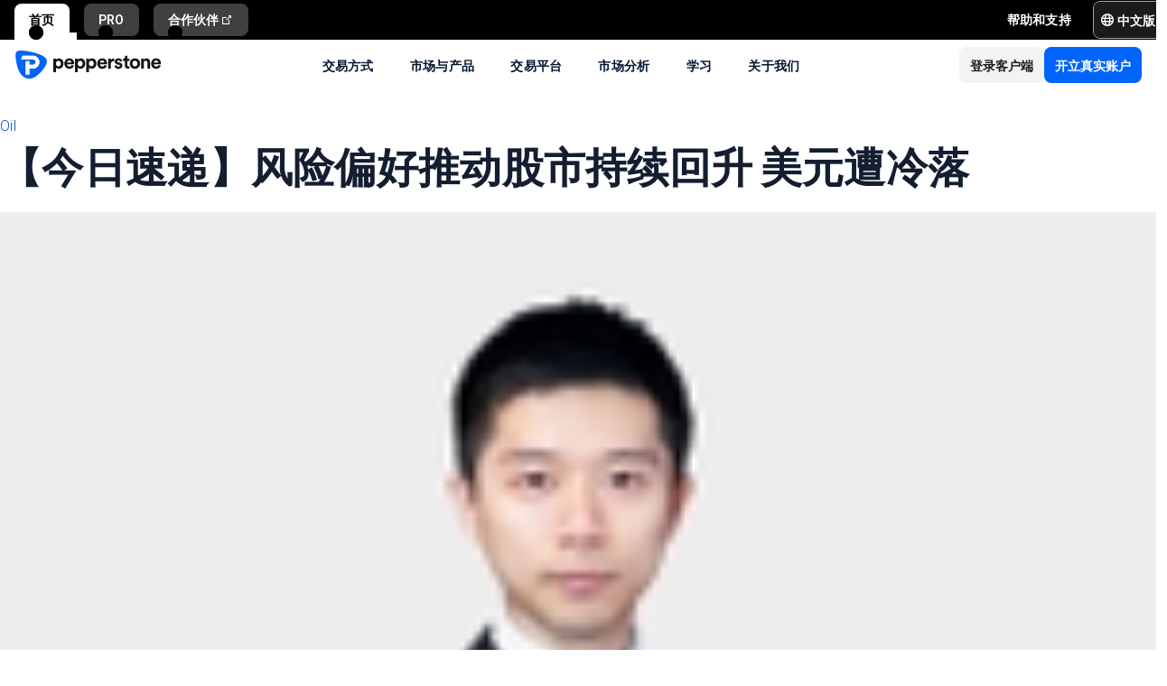

--- FILE ---
content_type: text/html; charset=utf-8
request_url: https://pepperstone.com/zh-au/market-analysis/-five-thing-oct-nine/
body_size: 63503
content:
<!DOCTYPE html><html dir="ltr" lang="zh-au"><head><meta charSet="utf-8" data-next-head=""/><meta name="viewport" content="width=device-width" data-next-head=""/><title data-next-head="">风险偏好推动股市持续回升 美元遭冷落 | Pepperstone</title><meta property="og:title" content="风险偏好推动股市持续回升 美元遭冷落 | Pepperstone" data-next-head=""/><meta property="og:description" content="美国大选临近但财政刺激方案依然扑朔迷离。不过美股延续近来的上涨势头，货币市场则较为清淡。今天中国股市将迎来8天长假后的首个交易日。" data-next-head=""/><meta property="og:url" content="https://pepperstone.com/zh-au/market-analysis/-five-thing-oct-nine/" data-next-head=""/><meta property="og:image" content="https://eu-images.contentstack.com/v3/assets/bltaec35894448c7261/bltf931a8339e7d16b4/6512e835a3a2a459063c7d9f/bull-846x480.jpg" data-next-head=""/><meta property="og:type" content="website" data-next-head=""/><meta name="description" content="美国大选临近但财政刺激方案依然扑朔迷离。不过美股延续近来的上涨势头，货币市场则较为清淡。今天中国股市将迎来8天长假后的首个交易日。" data-next-head=""/><meta name="robots" content="max-image-preview:large" data-next-head=""/><link rel="canonical" href="https://pepperstone.com/zh-au/market-analysis/-five-thing-oct-nine/" data-next-head=""/><style type="text/css" data-next-head=""></style><link rel="alternate" href="https://pepperstone.com/zh/analysis/navigating-markets/five-thing-oct-nine/" hrefLang="zh-Hans" data-next-head=""/><link rel="alternate" href="https://pepperstone.com/zh-au/market-analysis/-five-thing-oct-nine/" hrefLang="zh-Hans-au" data-next-head=""/><style>
.t-search-bar { opacity: 0; }
.t-search-bar input.ps-w-full, .t-search-bar i  { display: none !important;  }
i.ps-tw-reset.ps-icon.ps-icon-search.ps-leading-none.ps-text-icon-sm.ps-leading-sm.ps-text-color-inherit.ps-block.ps-text-center {display: none !important;}
.ps-p-sm button.ps-inline-flex.ps-items-center.ps-justify-center.rtl\:ps-flex-row-reverse.ps-gap-xs.ps-aspect-square.ps-tw-reset.ps-btn.ps-btn-sm.ps-btn-transparent.ps-w-8.ps-p-0:nth-child(1) { pointer-events: none; }
.lead-content__paragraph { font-size: 18px; }
</style><link rel="icon" href="/public/favicon.ico"/><link rel="preconnect" href="https://fonts.googleapis.com"/><link rel="preconnect" href="https://fonts.gstatic.com" crossorigin="anonymous"/><link href="https://fonts.googleapis.com/css2?family=Roboto:wght@300;400;500;600;700;800&amp;family=Titillium+Web:wght@300;400;500;600;700;800&amp;display=swap" as="style" rel="stylesheet preload"/><link href="https://fonts.googleapis.com/css2?family=Roboto:wght@300;400;500;600;700;800&amp;family=Plus+Jakarta+Sans:wght@300;400;500;600;700;800&amp;display=swap" as="style" rel="stylesheet preload"/><style>
                /* Ensure text remains visible during font loading */
                html {
                  font-display: swap;
                }
              </style><meta name="app-version" content="3.27.0"/><link rel="preload" href="/_next/static/css/7f4013b3eec29543.css" as="style"/><link rel="stylesheet" href="/_next/static/css/7f4013b3eec29543.css" data-n-g=""/><link rel="preload" href="/_next/static/css/fd095d7e65eb7180.css" as="style"/><link rel="stylesheet" href="/_next/static/css/fd095d7e65eb7180.css"/><noscript data-n-css=""></noscript><script defer="" nomodule="" src="/_next/static/chunks/polyfills-42372ed130431b0a.js"></script><script defer="" src="/_next/static/chunks/4706.36b44ebf64796397.js"></script><script src="/_next/static/chunks/webpack-8680483d3c46896e.js" defer=""></script><script src="/_next/static/chunks/framework-327a01d854ba7a91.js" defer=""></script><script src="/_next/static/chunks/main-3ee2d761eeb7f25e.js" defer=""></script><script src="/_next/static/chunks/pages/_app-67d037101bdc7f62.js" defer=""></script><script src="/_next/static/chunks/cd97a040-40c68d3228a520b7.js" defer=""></script><script src="/_next/static/chunks/296aa026-f84131af4eee550b.js" defer=""></script><script src="/_next/static/chunks/7534-254e90fbe2159e9d.js" defer=""></script><script src="/_next/static/chunks/435-0ae0b96b89d38e20.js" defer=""></script><script src="/_next/static/chunks/3501-4af5f427410fcae6.js" defer=""></script><script src="/_next/static/chunks/6205-c583685c9b5943d4.js" defer=""></script><script src="/_next/static/chunks/3861-00a21997a1228846.js" defer=""></script><script src="/_next/static/chunks/5638-d698d5cab8afeb63.js" defer=""></script><script src="/_next/static/chunks/pages/%5B%5B...slug%5D%5D-32610b4e38428d5f.js" defer=""></script><script src="/_next/static/BrWBgx3H7hov1K8o2QOfM/_buildManifest.js" defer=""></script><script src="/_next/static/BrWBgx3H7hov1K8o2QOfM/_ssgManifest.js" defer=""></script></head><body><div id="__next"><div style="padding-left:0" class="ps-grid ps-h-screen ps-grid-areas-one-column-layout ps-bg-semantic-surface-foreground" data-testid="pui-one-column-layout"><div class="ps-relative ps-z-100 ps-grid-in-header"><div class="ps-relative"><div class="ps-box-border ps-flex ps-w-full ps-items-center ps-justify-between ps-bg-black ps-pe-sm ps-ps-xs"><ul class="ps-m-0 ps-flex ps-list-none ps-ps-0"><li><div class="global-nav-button-decor ps-relative ps-float-left ps-overflow-hidden ps-pointer-events-none ps-block ps-px-xs ps-pt-[4px] active"><a href="/zh-au/" target="_self" class="ps-tw-reset ps-no-underline ps-float-left ps-gap-xs ps-flex ps-items-center ps-mb-0 ps-px-sm ps-pointer-events-auto ps-cursor-pointer ps-rounded-t-md ps-font-body ps-text-link-v2-sm ps-text-black ps-bg-white ps-h-[40px]" data-testid="pui-gn-btn-default">首页</a></div></li><li><div class="global-nav-button-decor ps-relative ps-float-left ps-overflow-hidden ps-pointer-events-none ps-block ps-px-xs ps-pt-[4px]"><a href="/zh-au/ways-to-trade/professional-clients/" target="_self" class="ps-tw-reset ps-no-underline ps-float-left ps-gap-xs ps-flex ps-items-center ps-mb-[4px] ps-px-sm hover:ps-mb-0 ps-pointer-events-auto ps-cursor-pointer ps-rounded-md hover:ps-rounded-none hover:ps-rounded-t-md ps-font-body ps-text-link-v2-sm ps-text-white hover:ps-text-black ps-bg-[rgba(255,255,255,0.25)] hover:ps-bg-white ps-h-[36px] hover:ps-h-[40px]" data-testid="pui-gn-btn-default">PRO</a></div></li><li><div class="global-nav-button-decor ps-relative ps-float-left ps-overflow-hidden ps-pointer-events-none ps-block ps-px-xs ps-pt-[4px]"><a href="https://pepperstonepartners.com/zh/" target="_blank" class="ps-tw-reset ps-no-underline ps-float-left ps-gap-xs ps-flex ps-items-center ps-mb-[4px] ps-px-sm hover:ps-mb-0 ps-pointer-events-auto ps-cursor-pointer ps-rounded-md hover:ps-rounded-none hover:ps-rounded-t-md ps-font-body ps-text-link-v2-sm ps-text-white hover:ps-text-black ps-bg-[rgba(255,255,255,0.25)] hover:ps-bg-white ps-h-[36px] hover:ps-h-[40px]" data-testid="pui-gn-btn-default">合作伙伴<div data-testid="atoms-icon-renderer-stringified"><i role="img" style="width:fit-content" class="ps-tw-reset ps-icon ps-icon-partners-link ps-leading-none ps-text-icon-sm ps-leading-sm ps-text-color-inherit ps-block ps-text-center" aria-label="partners-link icon" aria-hidden="false" data-testid="pui-icon"></i></div></a></div></li></ul><div class="ps-grid ps-grid-cols-[minmax(0,1fr)_min-content] ps-items-center ps-gap-xs"><ul class="ps-m-0 ps-flex ps-list-none ps-overflow-hidden ps-ps-0"><li class="ps-w-full"><a href="/zh-au/help-and-support/" target="_self" class="ps-mb-[4px] ps-tw-reset ps-no-underline ps-flex ps-items-center ps-mt-[4px] ps-px-sm ps-cursor-pointer ps-rounded-md ps-font-body ps-text-link-v2-sm ps-text-white hover:ps-bg-[rgba(255,255,255,0.25)] ps-h-[36px]" data-testid="pui-gn-btn-text"><span class="ps-overflow-hidden ps-text-ellipsis ps-whitespace-nowrap">帮助和支持</span></a></li></ul><div class="ps-tw-reset ps-relative ps-flex ps-w-max-content ps-rounded-md ps-border ps-border-v2-border-platform" data-testid="pui-language-selector"><button class="ps-inline-flex ps-items-center ps-justify-center rtl:ps-flex-row-reverse ps-gap-xs ps-tw-reset ps-btn ps-btn-md ps-btn-selected ps-text-white" data-testid="pui-buttons" role="button" type="button"><div class="ps-flex ps-items-center ps-font-normal ltr:ps-order-1 rtl:ps-order-2" data-testid="icon"><div data-testid="atoms-icon-renderer-component"><i role="img" style="width:fit-content;font-size:14px" class="ps-tw-reset ps-icon ps-icon-world ps-leading-none ps-text-color-inherit ps-block ps-text-center" aria-label="world icon" aria-hidden="false" data-testid="pui-icon"></i></div></div><div class="ltr:ps-order-2 rtl:ps-order-1 ps-px-2xs !ps-pe-2xs !ps-px-0">中文版</div></button><div class="ps-top-[calc(100%_+_8px)] ps-c-scrollbar ps-absolute ps-z-[200] ps-right-0 rtl:ps-left-0 rtl:ps-right-auto ps-w-[279px] ps-h-auto ps-flex ps-flex-col ps-py-sm ps-bg-white ps-rounded-md ps-shadow-box-hover md:ps-overflow-y-clip ps-transition-all ps-ease-ease ps-duration-400 ps-invisible ps-opacity-0" id="language-selector-options-container" style="max-height:400px" data-testid="pui-language-selector-options-container"><div class="ps-c-scrollbar-inner"><div data-testid="pui-language-selector-options-list"><ul class="ps-flex ps-flex-col ps-gap-1 ps-pe-1.5 ps-ps-sm"><li class="ps-btn ps-btn-md ps-btn-light ps-relative ps-cursor-pointer ps-justify-start !ps-bg-product-button-bg-secondary-default" role="presentation" data-testid="pui-language-selector-option"><span>中文版</span><span class="ps-me-0 ps-ms-auto ps-text-text-primary-success"><i role="img" style="width:fit-content;font-size:10px" class="ps-tw-reset ps-icon ps-icon-check-mark ps-leading-none ps-text-color-inherit ps-block ps-text-center" aria-label="check-mark icon" aria-hidden="false" data-testid="pui-icon"></i></span></li><li class="ps-btn ps-btn-md ps-btn-light ps-relative ps-cursor-pointer ps-justify-start hover:!ps-bg-product-button-bg-secondary-default" role="presentation" data-testid="pui-language-selector-option"><span>English</span></li></ul></div></div></div></div></div></div></div><div class="ps-tw-reset"><div class="ps-z-100 ps-h-[56px] ps-bg-white ps-relative ps-flex ps-items-center ps-justify-between ps-self-stretch ps-px-sm lg:ps-gap-md md:ps-gap-sm md:ps-px-md sm:ps-h-header-mobile" data-testid="pui-header"><div class="ps-shrink-0 lg:ps-ml-0 lg:ps-mr-auto lg:ps-w-auto rtl:lg:ps-ml-auto rtl:lg:ps-mr-0"><div class="lg:ps-hidden"><a class="ps-tw-reset ps-link" href="/zh-au/" target="_self" data-testid="pui-custom-link"><img class="ps-tw-reset" src="[data-uri]" width="164" height="32" alt="Pepperstone logo" data-testid="pui-logo" style="width:164px;height:32px"/></a></div><div class="ps-hidden lg:ps-block"><a class="ps-tw-reset ps-link" href="/zh-au/" target="_self" data-testid="pui-custom-link"><img class="ps-tw-reset" src="[data-uri]" width="36" height="32" alt="Pepperstone logo" data-testid="pui-logo" style="width:36px;height:32px"/></a></div></div><div class="ps-hidden min-xl:ps-block"><nav class="ps-tw-reset ps-h-[56px]" aria-label="Main navigation" data-testid="top-nav-component"><ul class="ps-m-0 ps-flex ps-h-full ps-list-none ps-justify-center ps-p-0"><li class="top-nav-dropdown"><a class="top-nav-menu-item-link ps-flex ps-h-[56px] ps-cursor-pointer ps-items-center ps-whitespace-nowrap ps-px-[20px] ps-font-sans ps-text-body-v2-sm ps-font-semibold ps-text-v2-text-base-primary ps-no-underline" href="/zh-au/ways-to-trade/" target="_self" data-testid="pui-custom-link" tabindex="0">交易方式</a><div class="top-nav-dropdown-menu ps-absolute ps-left-0 ps-right-0 ps-flex ps-justify-center ps-gap-[60px] ps-bg-semantic-surface-background ps-p-lg ps-drop-shadow-[0_8px_4px_rgba(21,21,21,0.15)] ps-pointer-events-none ps-invisible ps-opacity-0" data-testid="top-nav-dropdown-menu"><ul class="ps-m-0 ps-flex ps-flex-1 ps-list-none ps-gap-y-sm ps-p-0 ps-max-w-[540px] ps-flex-col"><li class="ps-max-w-[540px] ps-min-w-[400px]"><a class="ps-tw-reset ps-flex ps-cursor-pointer ps-rounded-md ps-font-sans ps-transition-colors ps-p-[24px] ps-gap-[12px] ps-flex-row ps-items-center ps-text-[#232628] hover:ps-bg-v2-grey-200" href="/zh-au/ways-to-trade/trading-accounts/" target="_self" data-testid="pui-custom-link"><div class="ps-flex ps-shrink-0 ps-items-center ps-justify-center ps-rounded-full ps-h-[45px] ps-w-[45px] ps-bg-v2-brand-blue-500/10"><div data-testid="atoms-icon-renderer-stringified"><i role="img" style="width:fit-content" class="ps-tw-reset ps-icon ps-icon-cfd-trading ps-leading-none ps-text-icon-sm ps-leading-sm ps-text-cta-primary-base ps-block ps-text-center" aria-label="cfd-trading icon" aria-hidden="false" data-testid="pui-icon"></i></div></div><div class="ps-flex-1"><div><div><p class="ps-text-[16px] ps-font-semibold ps-leading-[125%] ps-font-sans ps-text-[#232628]">交易账户</p><p class="ps-mt-1 ps-text-menu-item-card-subtitle lg:ps-text-menu-item-card-subtitle-sm ps-text-[#232628]/75">根据您的交易策略，选择两种账户类型之一</p></div></div></div></a></li><li class="ps-max-w-[540px] ps-min-w-[400px]"><a class="ps-tw-reset ps-flex ps-cursor-pointer ps-rounded-md ps-font-sans ps-transition-colors ps-p-[24px] ps-gap-[12px] ps-flex-row ps-items-center ps-text-[#232628] hover:ps-bg-v2-grey-200" href="/zh-au/ways-to-trade/premium-clients/" target="_self" data-testid="pui-custom-link"><div class="ps-flex ps-shrink-0 ps-items-center ps-justify-center ps-rounded-full ps-h-[45px] ps-w-[45px] ps-bg-v2-brand-blue-500/10"><div data-testid="atoms-icon-renderer-stringified"><i role="img" style="width:fit-content" class="ps-tw-reset ps-icon ps-icon-premium-clients ps-leading-none ps-text-icon-sm ps-leading-sm ps-text-cta-primary-base ps-block ps-text-center" aria-label="premium-clients icon" aria-hidden="false" data-testid="pui-icon"></i></div></div><div class="ps-flex-1"><div><div><p class="ps-text-[16px] ps-font-semibold ps-leading-[125%] ps-font-sans ps-text-[#232628]">Premium 客户</p><p class="ps-mt-1 ps-text-menu-item-card-subtitle lg:ps-text-menu-item-card-subtitle-sm ps-text-[#232628]/75">专属奖励与定制化礼遇，尽享高频交易者尊贵特权</p></div></div></div></a></li><li class="ps-max-w-[540px] ps-min-w-[400px]"><a class="ps-tw-reset ps-flex ps-cursor-pointer ps-rounded-md ps-font-sans ps-transition-colors ps-p-[24px] ps-gap-[12px] ps-flex-row ps-items-center ps-text-[#232628] hover:ps-bg-v2-grey-200" href="/zh-au/ways-to-trade/pricing/" target="_self" data-testid="pui-custom-link"><div class="ps-flex ps-shrink-0 ps-items-center ps-justify-center ps-rounded-full ps-h-[45px] ps-w-[45px] ps-bg-v2-brand-blue-500/10"><div data-testid="atoms-icon-renderer-stringified"><i role="img" style="width:fit-content" class="ps-tw-reset ps-icon ps-icon-how-pep-make-money ps-leading-none ps-text-icon-sm ps-leading-sm ps-text-cta-primary-base ps-block ps-text-center" aria-label="how-pep-make-money icon" aria-hidden="false" data-testid="pui-icon"></i></div></div><div class="ps-flex-1"><div><div><p class="ps-text-[16px] ps-font-semibold ps-leading-[125%] ps-font-sans ps-text-[#232628]">Pepperstone 定价</p><p class="ps-mt-1 ps-text-menu-item-card-subtitle lg:ps-text-menu-item-card-subtitle-sm ps-text-[#232628]/75">探索我们的超低点差，以及可能产生的其他费用</p></div></div></div></a></li></ul><ul class="ps-m-0 ps-flex ps-h-full ps-max-w-[640px] ps-flex-1 ps-list-none ps-flex-col ps-gap-sm ps-rounded-md ps-bg-[rgb(246,246,246)] ps-px-lg ps-py-[20px]"><li><div class="ps-flex ps-items-center ps-gap-xs ps-text-[rgb(35,38,40)]"><a class="ps-tw-reset ps-inline-block ps-h-[36px] ps-cursor-pointer ps-border-b-0 ps-border-transparent ps-py-xs ps-font-sans ps-text-link-md ps-font-semibold lg:ps-text-label-md-mobile menu-item-link" href="/zh-au/ways-to-trade/professional-clients/" target="_self" data-testid="pui-custom-link">PRO<i role="img" style="width:fit-content" class="ps-tw-reset ps-icon ps-icon-arrow-right-narrow ps-leading-none ps-text-icon-sm ps-leading-sm ps-text-color-inherit ps-block ps-text-center ps-hidden menu-item-link-icon ps-relative ps-top-[2px] rtl:ps-rotate-180 lg:ps-text-link-sm" aria-label="arrow-right-narrow icon" aria-hidden="false" data-testid="pui-icon"></i></a></div></li><li><div class="ps-flex ps-items-center ps-gap-xs ps-text-[rgb(35,38,40)]"><a class="ps-tw-reset ps-inline-block ps-h-[36px] ps-cursor-pointer ps-border-b-0 ps-border-transparent ps-py-xs ps-font-sans ps-text-link-md ps-font-semibold lg:ps-text-label-md-mobile menu-item-link" href="/zh-au/ways-to-trade/refer-a-friend/" target="_self" data-testid="pui-custom-link">好友推荐计划<i role="img" style="width:fit-content" class="ps-tw-reset ps-icon ps-icon-arrow-right-narrow ps-leading-none ps-text-icon-sm ps-leading-sm ps-text-color-inherit ps-block ps-text-center ps-hidden menu-item-link-icon ps-relative ps-top-[2px] rtl:ps-rotate-180 lg:ps-text-link-sm" aria-label="arrow-right-narrow icon" aria-hidden="false" data-testid="pui-icon"></i></a></div></li><li><div class="ps-flex ps-items-center ps-gap-xs ps-text-[rgb(35,38,40)]"><a class="ps-tw-reset ps-inline-block ps-h-[36px] ps-cursor-pointer ps-border-b-0 ps-border-transparent ps-py-xs ps-font-sans ps-text-link-md ps-font-semibold lg:ps-text-label-md-mobile menu-item-link" href="/zh-au/ways-to-trade/active-trader-program/" target="_self" data-testid="pui-custom-link">活跃交易者计划<i role="img" style="width:fit-content" class="ps-tw-reset ps-icon ps-icon-arrow-right-narrow ps-leading-none ps-text-icon-sm ps-leading-sm ps-text-color-inherit ps-block ps-text-center ps-hidden menu-item-link-icon ps-relative ps-top-[2px] rtl:ps-rotate-180 lg:ps-text-link-sm" aria-label="arrow-right-narrow icon" aria-hidden="false" data-testid="pui-icon"></i></a></div></li><li><div class="ps-flex ps-items-center ps-gap-xs ps-text-[rgb(35,38,40)]"><a class="ps-tw-reset ps-inline-block ps-h-[36px] ps-cursor-pointer ps-border-b-0 ps-border-transparent ps-py-xs ps-font-sans ps-text-link-md ps-font-semibold lg:ps-text-label-md-mobile menu-item-link" href="/zh-au/ways-to-trade/trading-hours/" target="_self" data-testid="pui-custom-link">交易时间<i role="img" style="width:fit-content" class="ps-tw-reset ps-icon ps-icon-arrow-right-narrow ps-leading-none ps-text-icon-sm ps-leading-sm ps-text-color-inherit ps-block ps-text-center ps-hidden menu-item-link-icon ps-relative ps-top-[2px] rtl:ps-rotate-180 lg:ps-text-link-sm" aria-label="arrow-right-narrow icon" aria-hidden="false" data-testid="pui-icon"></i></a></div></li><li><div class="ps-flex ps-items-center ps-gap-xs ps-text-[rgb(35,38,40)]"><a class="ps-tw-reset ps-inline-block ps-h-[36px] ps-cursor-pointer ps-border-b-0 ps-border-transparent ps-py-xs ps-font-sans ps-text-link-md ps-font-semibold lg:ps-text-label-md-mobile menu-item-link" href="/zh-au/ways-to-trade/trading-hours/maintenance-schedule/" target="_self" data-testid="pui-custom-link">平台维护<i role="img" style="width:fit-content" class="ps-tw-reset ps-icon ps-icon-arrow-right-narrow ps-leading-none ps-text-icon-sm ps-leading-sm ps-text-color-inherit ps-block ps-text-center ps-hidden menu-item-link-icon ps-relative ps-top-[2px] rtl:ps-rotate-180 lg:ps-text-link-sm" aria-label="arrow-right-narrow icon" aria-hidden="false" data-testid="pui-icon"></i></a></div></li></ul></div></li><li class="top-nav-dropdown"><a class="top-nav-menu-item-link ps-flex ps-h-[56px] ps-cursor-pointer ps-items-center ps-whitespace-nowrap ps-px-[20px] ps-font-sans ps-text-body-v2-sm ps-font-semibold ps-text-v2-text-base-primary ps-no-underline" href="/zh-au/markets-and-symbols/" target="_self" data-testid="pui-custom-link" tabindex="0">市场与产品</a><div class="top-nav-dropdown-menu ps-absolute ps-left-0 ps-right-0 ps-flex ps-justify-center ps-gap-[60px] ps-bg-semantic-surface-background ps-p-lg ps-drop-shadow-[0_8px_4px_rgba(21,21,21,0.15)] ps-pointer-events-none ps-invisible ps-opacity-0" data-testid="top-nav-dropdown-menu"><ul class="ps-m-0 ps-flex ps-flex-1 ps-list-none ps-gap-y-sm ps-p-0 ps-max-w-[540px] ps-flex-col"><li class="ps-max-w-[540px] ps-min-w-[400px]"><a class="ps-tw-reset ps-flex ps-cursor-pointer ps-rounded-md ps-font-sans ps-transition-colors ps-p-[24px] ps-gap-[12px] ps-flex-row ps-items-center ps-text-[#232628] hover:ps-bg-v2-grey-200" href="/zh-au/markets-and-symbols/forex/" target="_self" data-testid="pui-custom-link"><div class="ps-flex ps-shrink-0 ps-items-center ps-justify-center ps-rounded-full ps-h-[45px] ps-w-[45px] ps-bg-v2-brand-blue-500/10"><div data-testid="atoms-icon-renderer-stringified"><i role="img" style="width:fit-content" class="ps-tw-reset ps-icon ps-icon-forex ps-leading-none ps-text-icon-sm ps-leading-sm ps-text-cta-primary-base ps-block ps-text-center" aria-label="forex icon" aria-hidden="false" data-testid="pui-icon"></i></div></div><div class="ps-flex-1"><div><div><p class="ps-text-[16px] ps-font-semibold ps-leading-[125%] ps-font-sans ps-text-[#232628]">外汇差价合约</p><p class="ps-mt-1 ps-text-menu-item-card-subtitle lg:ps-text-menu-item-card-subtitle-sm ps-text-[#232628]/75">在主要货币对（如 AUDUSD）、次要货币对以及冷门货币对上享受超值报价</p></div></div></div></a></li><li class="ps-max-w-[540px] ps-min-w-[400px]"><a class="ps-tw-reset ps-flex ps-cursor-pointer ps-rounded-md ps-font-sans ps-transition-colors ps-p-[24px] ps-gap-[12px] ps-flex-row ps-items-center ps-text-[#232628] hover:ps-bg-v2-grey-200" href="/zh-au/markets-and-symbols/commodities/" target="_self" data-testid="pui-custom-link"><div class="ps-flex ps-shrink-0 ps-items-center ps-justify-center ps-rounded-full ps-h-[45px] ps-w-[45px] ps-bg-v2-brand-blue-500/10"><div data-testid="atoms-icon-renderer-stringified"><i role="img" style="width:fit-content" class="ps-tw-reset ps-icon ps-icon-commodities ps-leading-none ps-text-icon-sm ps-leading-sm ps-text-cta-primary-base ps-block ps-text-center" aria-label="commodities icon" aria-hidden="false" data-testid="pui-icon"></i></div></div><div class="ps-flex-1"><div><div><p class="ps-text-[16px] ps-font-semibold ps-leading-[125%] ps-font-sans ps-text-[#232628]">大宗商品差价合约</p><p class="ps-mt-1 ps-text-menu-item-card-subtitle lg:ps-text-menu-item-card-subtitle-sm ps-text-[#232628]/75">交易贵金属、能源及农产品，原油点差低至 2 美分起</p></div></div></div></a></li><li class="ps-max-w-[540px] ps-min-w-[400px]"><a class="ps-tw-reset ps-flex ps-cursor-pointer ps-rounded-md ps-font-sans ps-transition-colors ps-p-[24px] ps-gap-[12px] ps-flex-row ps-items-center ps-text-[#232628] hover:ps-bg-v2-grey-200" href="/zh-au/markets-and-symbols/cryptocurrencies/" target="_self" data-testid="pui-custom-link"><div class="ps-flex ps-shrink-0 ps-items-center ps-justify-center ps-rounded-full ps-h-[45px] ps-w-[45px] ps-bg-v2-brand-blue-500/10"><div data-testid="atoms-icon-renderer-stringified"><i role="img" style="width:fit-content" class="ps-tw-reset ps-icon ps-icon-how-pep-make-money ps-leading-none ps-text-icon-sm ps-leading-sm ps-text-cta-primary-base ps-block ps-text-center" aria-label="how-pep-make-money icon" aria-hidden="false" data-testid="pui-icon"></i></div></div><div class="ps-flex-1"><div><div><p class="ps-text-[16px] ps-font-semibold ps-leading-[125%] ps-font-sans ps-text-[#232628]">加密货币差价合约</p><p class="ps-mt-1 ps-text-menu-item-card-subtitle lg:ps-text-menu-item-card-subtitle-sm ps-text-[#232628]/75">选择值得信赖的经纪商，交易比特币、以太坊等更多加密货币差价合约</p></div></div></div></a></li></ul><ul class="ps-m-0 ps-flex ps-h-full ps-max-w-[640px] ps-flex-1 ps-list-none ps-flex-col ps-gap-sm ps-rounded-md ps-bg-[rgb(246,246,246)] ps-px-lg ps-py-[20px]"><li><div class="ps-flex ps-items-center ps-gap-xs ps-text-[rgb(35,38,40)]"><a class="ps-tw-reset ps-inline-block ps-h-[36px] ps-cursor-pointer ps-border-b-0 ps-border-transparent ps-py-xs ps-font-sans ps-text-link-md ps-font-semibold lg:ps-text-label-md-mobile menu-item-link" href="/zh-au/markets-and-symbols/share-cfds/" target="_self" data-testid="pui-custom-link">股票差价合约<i role="img" style="width:fit-content" class="ps-tw-reset ps-icon ps-icon-arrow-right-narrow ps-leading-none ps-text-icon-sm ps-leading-sm ps-text-color-inherit ps-block ps-text-center ps-hidden menu-item-link-icon ps-relative ps-top-[2px] rtl:ps-rotate-180 lg:ps-text-link-sm" aria-label="arrow-right-narrow icon" aria-hidden="false" data-testid="pui-icon"></i></a></div></li><li><div class="ps-flex ps-items-center ps-gap-xs ps-text-[rgb(35,38,40)]"><a class="ps-tw-reset ps-inline-block ps-h-[36px] ps-cursor-pointer ps-border-b-0 ps-border-transparent ps-py-xs ps-font-sans ps-text-link-md ps-font-semibold lg:ps-text-label-md-mobile menu-item-link" href="/zh-au/markets-and-symbols/etfs/" target="_self" data-testid="pui-custom-link">ETF 差价合约<i role="img" style="width:fit-content" class="ps-tw-reset ps-icon ps-icon-arrow-right-narrow ps-leading-none ps-text-icon-sm ps-leading-sm ps-text-color-inherit ps-block ps-text-center ps-hidden menu-item-link-icon ps-relative ps-top-[2px] rtl:ps-rotate-180 lg:ps-text-link-sm" aria-label="arrow-right-narrow icon" aria-hidden="false" data-testid="pui-icon"></i></a></div></li><li><div class="ps-flex ps-items-center ps-gap-xs ps-text-[rgb(35,38,40)]"><a class="ps-tw-reset ps-inline-block ps-h-[36px] ps-cursor-pointer ps-border-b-0 ps-border-transparent ps-py-xs ps-font-sans ps-text-link-md ps-font-semibold lg:ps-text-label-md-mobile menu-item-link" href="/zh-au/markets-and-symbols/index-cfds/" target="_self" data-testid="pui-custom-link">指数差价合约<i role="img" style="width:fit-content" class="ps-tw-reset ps-icon ps-icon-arrow-right-narrow ps-leading-none ps-text-icon-sm ps-leading-sm ps-text-color-inherit ps-block ps-text-center ps-hidden menu-item-link-icon ps-relative ps-top-[2px] rtl:ps-rotate-180 lg:ps-text-link-sm" aria-label="arrow-right-narrow icon" aria-hidden="false" data-testid="pui-icon"></i></a></div></li><li><div class="ps-flex ps-items-center ps-gap-xs ps-text-[rgb(35,38,40)]"><a class="ps-tw-reset ps-inline-block ps-h-[36px] ps-cursor-pointer ps-border-b-0 ps-border-transparent ps-py-xs ps-font-sans ps-text-link-md ps-font-semibold lg:ps-text-label-md-mobile menu-item-link" href="/zh-au/markets-and-symbols/currency-index-cfds/" target="_self" data-testid="pui-custom-link">货币指数差价合约<i role="img" style="width:fit-content" class="ps-tw-reset ps-icon ps-icon-arrow-right-narrow ps-leading-none ps-text-icon-sm ps-leading-sm ps-text-color-inherit ps-block ps-text-center ps-hidden menu-item-link-icon ps-relative ps-top-[2px] rtl:ps-rotate-180 lg:ps-text-link-sm" aria-label="arrow-right-narrow icon" aria-hidden="false" data-testid="pui-icon"></i></a></div></li><li><div class="ps-flex ps-items-center ps-gap-xs ps-text-[rgb(35,38,40)]"><a class="ps-tw-reset ps-inline-block ps-h-[36px] ps-cursor-pointer ps-border-b-0 ps-border-transparent ps-py-xs ps-font-sans ps-text-link-md ps-font-semibold lg:ps-text-label-md-mobile menu-item-link" href="/zh-au/markets-and-symbols/dividends-for-index-cfds/" target="_self" data-testid="pui-custom-link">指数差价合约的股息<i role="img" style="width:fit-content" class="ps-tw-reset ps-icon ps-icon-arrow-right-narrow ps-leading-none ps-text-icon-sm ps-leading-sm ps-text-color-inherit ps-block ps-text-center ps-hidden menu-item-link-icon ps-relative ps-top-[2px] rtl:ps-rotate-180 lg:ps-text-link-sm" aria-label="arrow-right-narrow icon" aria-hidden="false" data-testid="pui-icon"></i></a></div></li><li><div class="ps-flex ps-items-center ps-gap-xs ps-text-[rgb(35,38,40)]"><a class="ps-tw-reset ps-inline-block ps-h-[36px] ps-cursor-pointer ps-border-b-0 ps-border-transparent ps-py-xs ps-font-sans ps-text-link-md ps-font-semibold lg:ps-text-label-md-mobile menu-item-link" href="/zh-au/markets-and-symbols/dividends-for-share-cfds/" target="_self" data-testid="pui-custom-link">股票差价合约的股息<i role="img" style="width:fit-content" class="ps-tw-reset ps-icon ps-icon-arrow-right-narrow ps-leading-none ps-text-icon-sm ps-leading-sm ps-text-color-inherit ps-block ps-text-center ps-hidden menu-item-link-icon ps-relative ps-top-[2px] rtl:ps-rotate-180 lg:ps-text-link-sm" aria-label="arrow-right-narrow icon" aria-hidden="false" data-testid="pui-icon"></i></a></div></li><li><div class="ps-flex ps-items-center ps-gap-xs ps-text-[rgb(35,38,40)]"><a class="ps-tw-reset ps-inline-block ps-h-[36px] ps-cursor-pointer ps-border-b-0 ps-border-transparent ps-py-xs ps-font-sans ps-text-link-md ps-font-semibold lg:ps-text-label-md-mobile menu-item-link" href="/zh-au/markets-and-symbols/cfd-forwards/" target="_self" data-testid="pui-custom-link">差价合约远期<i role="img" style="width:fit-content" class="ps-tw-reset ps-icon ps-icon-arrow-right-narrow ps-leading-none ps-text-icon-sm ps-leading-sm ps-text-color-inherit ps-block ps-text-center ps-hidden menu-item-link-icon ps-relative ps-top-[2px] rtl:ps-rotate-180 lg:ps-text-link-sm" aria-label="arrow-right-narrow icon" aria-hidden="false" data-testid="pui-icon"></i></a></div></li></ul></div></li><li class="top-nav-dropdown"><a class="top-nav-menu-item-link ps-flex ps-h-[56px] ps-cursor-pointer ps-items-center ps-whitespace-nowrap ps-px-[20px] ps-font-sans ps-text-body-v2-sm ps-font-semibold ps-text-v2-text-base-primary ps-no-underline" href="/zh-au/platforms/" target="_self" data-testid="pui-custom-link" tabindex="0">交易平台</a><div class="top-nav-dropdown-menu ps-absolute ps-left-0 ps-right-0 ps-flex ps-justify-center ps-gap-[60px] ps-bg-semantic-surface-background ps-p-lg ps-drop-shadow-[0_8px_4px_rgba(21,21,21,0.15)] ps-pointer-events-none ps-invisible ps-opacity-0" data-testid="top-nav-dropdown-menu"><ul class="ps-m-0 ps-flex ps-flex-1 ps-list-none ps-gap-y-sm ps-p-0 ps-max-w-[540px] ps-flex-col"><li class="ps-max-w-[540px] ps-min-w-[400px]"><a class="ps-tw-reset ps-flex ps-cursor-pointer ps-rounded-md ps-font-sans ps-transition-colors ps-p-[24px] ps-gap-[12px] ps-flex-row ps-items-center ps-text-[#232628] hover:ps-bg-v2-grey-200" href="/zh-au/platforms/trading-platforms/tradingview/" target="_self" data-testid="pui-custom-link"><div class="ps-flex ps-shrink-0 ps-items-center ps-justify-center ps-rounded-full ps-h-[45px] ps-w-[45px] ps-bg-v2-brand-blue-500/10"><div data-testid="atoms-icon-renderer-stringified"><i role="img" style="width:fit-content" class="ps-tw-reset ps-icon ps-icon-trading-view ps-leading-none ps-text-icon-sm ps-leading-sm ps-text-cta-primary-base ps-block ps-text-center" aria-label="trading-view icon" aria-hidden="false" data-testid="pui-icon"></i></div></div><div class="ps-flex-1"><div><div><p class="ps-text-[16px] ps-font-semibold ps-leading-[125%] ps-font-sans ps-text-[#232628]">TradingView</p><p class="ps-mt-1 ps-text-menu-item-card-subtitle lg:ps-text-menu-item-card-subtitle-sm ps-text-[#232628]/75">通过享誉全球的超级图表进行交易，享受极具竞争力的价格</p></div></div></div></a></li><li class="ps-max-w-[540px] ps-min-w-[400px]"><a class="ps-tw-reset ps-flex ps-cursor-pointer ps-rounded-md ps-font-sans ps-transition-colors ps-p-[24px] ps-gap-[12px] ps-flex-row ps-items-center ps-text-[#232628] hover:ps-bg-v2-grey-200" href="/zh-au/platforms/trading-platforms/mt5/" target="_self" data-testid="pui-custom-link"><div class="ps-flex ps-shrink-0 ps-items-center ps-justify-center ps-rounded-full ps-h-[45px] ps-w-[45px] ps-bg-v2-brand-blue-500/10"><div data-testid="atoms-icon-renderer-stringified"><i role="img" style="width:fit-content" class="ps-tw-reset ps-icon ps-icon-meta-trader-5 ps-leading-none ps-text-icon-sm ps-leading-sm ps-text-cta-primary-base ps-block ps-text-center" aria-label="meta-trader-5 icon" aria-hidden="false" data-testid="pui-icon"></i></div></div><div class="ps-flex-1"><div><div><p class="ps-text-[16px] ps-font-semibold ps-leading-[125%] ps-font-sans ps-text-[#232628]">MetaTrader 5</p><p class="ps-mt-1 ps-text-menu-item-card-subtitle lg:ps-text-menu-item-card-subtitle-sm ps-text-[#232628]/75">探索我们先进执行技术带来的极致自动化交易体验</p></div></div></div></a></li></ul><ul class="ps-m-0 ps-flex ps-h-full ps-max-w-[640px] ps-flex-1 ps-list-none ps-flex-col ps-gap-sm ps-rounded-md ps-bg-[rgb(246,246,246)] ps-px-lg ps-py-[20px]"><li><div class="ps-flex ps-items-center ps-gap-xs ps-text-[rgb(35,38,40)]"><a class="ps-tw-reset ps-inline-block ps-h-[36px] ps-cursor-pointer ps-border-b-0 ps-border-transparent ps-py-xs ps-font-sans ps-text-link-md ps-font-semibold lg:ps-text-label-md-mobile menu-item-link" href="/zh-au/platforms/trading-platforms/pepperstone-trading-platform/" target="_self" data-testid="pui-custom-link">Pepperstone 平台<i role="img" style="width:fit-content" class="ps-tw-reset ps-icon ps-icon-arrow-right-narrow ps-leading-none ps-text-icon-sm ps-leading-sm ps-text-color-inherit ps-block ps-text-center ps-hidden menu-item-link-icon ps-relative ps-top-[2px] rtl:ps-rotate-180 lg:ps-text-link-sm" aria-label="arrow-right-narrow icon" aria-hidden="false" data-testid="pui-icon"></i></a></div></li><li><div class="ps-flex ps-items-center ps-gap-xs ps-text-[rgb(35,38,40)]"><a class="ps-tw-reset ps-inline-block ps-h-[36px] ps-cursor-pointer ps-border-b-0 ps-border-transparent ps-py-xs ps-font-sans ps-text-link-md ps-font-semibold lg:ps-text-label-md-mobile menu-item-link" href="/zh-au/platforms/trading-platforms/mt4/" target="_self" data-testid="pui-custom-link">MetaTrader 4<i role="img" style="width:fit-content" class="ps-tw-reset ps-icon ps-icon-arrow-right-narrow ps-leading-none ps-text-icon-sm ps-leading-sm ps-text-color-inherit ps-block ps-text-center ps-hidden menu-item-link-icon ps-relative ps-top-[2px] rtl:ps-rotate-180 lg:ps-text-link-sm" aria-label="arrow-right-narrow icon" aria-hidden="false" data-testid="pui-icon"></i></a></div></li><li><div class="ps-flex ps-items-center ps-gap-xs ps-text-[rgb(35,38,40)]"><a class="ps-tw-reset ps-inline-block ps-h-[36px] ps-cursor-pointer ps-border-b-0 ps-border-transparent ps-py-xs ps-font-sans ps-text-link-md ps-font-semibold lg:ps-text-label-md-mobile menu-item-link" href="/zh-au/platforms/trading-platforms/ctrader/" target="_self" data-testid="pui-custom-link">cTrader<i role="img" style="width:fit-content" class="ps-tw-reset ps-icon ps-icon-arrow-right-narrow ps-leading-none ps-text-icon-sm ps-leading-sm ps-text-color-inherit ps-block ps-text-center ps-hidden menu-item-link-icon ps-relative ps-top-[2px] rtl:ps-rotate-180 lg:ps-text-link-sm" aria-label="arrow-right-narrow icon" aria-hidden="false" data-testid="pui-icon"></i></a></div></li><li><div class="ps-flex ps-items-center ps-gap-xs ps-text-[rgb(35,38,40)]"><a class="ps-tw-reset ps-inline-block ps-h-[36px] ps-cursor-pointer ps-border-b-0 ps-border-transparent ps-py-xs ps-font-sans ps-text-link-md ps-font-semibold lg:ps-text-label-md-mobile menu-item-link" href="/zh-au/platforms/trading-tools/" target="_self" data-testid="pui-custom-link">交易工具<i role="img" style="width:fit-content" class="ps-tw-reset ps-icon ps-icon-arrow-right-narrow ps-leading-none ps-text-icon-sm ps-leading-sm ps-text-color-inherit ps-block ps-text-center ps-hidden menu-item-link-icon ps-relative ps-top-[2px] rtl:ps-rotate-180 lg:ps-text-link-sm" aria-label="arrow-right-narrow icon" aria-hidden="false" data-testid="pui-icon"></i></a></div></li></ul></div></li><li class="top-nav-dropdown"><a class="top-nav-menu-item-link ps-flex ps-h-[56px] ps-cursor-pointer ps-items-center ps-whitespace-nowrap ps-px-[20px] ps-font-sans ps-text-body-v2-sm ps-font-semibold ps-text-v2-text-base-primary ps-no-underline" href="/zh-au/analysis/" target="_self" data-testid="pui-custom-link" tabindex="0">市场分析</a><div class="top-nav-dropdown-menu ps-absolute ps-left-0 ps-right-0 ps-flex ps-justify-center ps-gap-[60px] ps-bg-semantic-surface-background ps-p-lg ps-drop-shadow-[0_8px_4px_rgba(21,21,21,0.15)] ps-pointer-events-none ps-invisible ps-opacity-0" data-testid="top-nav-dropdown-menu"><ul class="ps-m-0 ps-flex ps-flex-1 ps-list-none ps-gap-y-sm ps-p-0 ps-max-w-[1240px] ps-flex-row ps-flex-wrap ps-justify-start ps-gap-[20px]"><li class="ps-max-w-[540px] ps-min-w-[400px]"><a class="ps-tw-reset ps-flex ps-cursor-pointer ps-rounded-md ps-font-sans ps-transition-colors ps-p-[24px] ps-gap-[12px] ps-flex-row ps-items-center ps-text-[#232628] hover:ps-bg-v2-grey-200" href="/zh-au/analysis/navigating-markets/" target="_self" data-testid="pui-custom-link"><div class="ps-flex ps-shrink-0 ps-items-center ps-justify-center ps-rounded-full ps-h-[45px] ps-w-[45px] ps-bg-v2-brand-blue-500/10"><div data-testid="atoms-icon-renderer-stringified"><i role="img" style="width:fit-content" class="ps-tw-reset ps-icon ps-icon-navigating-markets ps-leading-none ps-text-icon-sm ps-leading-sm ps-text-cta-primary-base ps-block ps-text-center" aria-label="navigating-markets icon" aria-hidden="false" data-testid="pui-icon"></i></div></div><div class="ps-flex-1"><div><div><p class="ps-text-[16px] ps-font-semibold ps-leading-[125%] ps-font-sans ps-text-[#232628]">驾驭市场</p><p class="ps-mt-1 ps-text-menu-item-card-subtitle lg:ps-text-menu-item-card-subtitle-sm ps-text-[#232628]/75">获取专家团队带来的最新新闻与分析</p></div></div></div></a></li><li class="ps-max-w-[540px] ps-min-w-[400px]"><a class="ps-tw-reset ps-flex ps-cursor-pointer ps-rounded-md ps-font-sans ps-transition-colors ps-p-[24px] ps-gap-[12px] ps-flex-row ps-items-center ps-text-[#232628] hover:ps-bg-v2-grey-200" href="/zh-au/analysis/每日市場報導與更新/" target="_self" data-testid="pui-custom-link"><div class="ps-flex ps-shrink-0 ps-items-center ps-justify-center ps-rounded-full ps-h-[45px] ps-w-[45px] ps-bg-v2-brand-blue-500/10"><div data-testid="atoms-icon-renderer-stringified"><i role="img" style="width:fit-content" class="ps-tw-reset ps-icon ps-icon-the-daily-fix ps-leading-none ps-text-icon-sm ps-leading-sm ps-text-cta-primary-base ps-block ps-text-center" aria-label="the-daily-fix icon" aria-hidden="false" data-testid="pui-icon"></i></div></div><div class="ps-flex-1"><div><div><p class="ps-text-[16px] ps-font-semibold ps-leading-[125%] ps-font-sans ps-text-[#232628]">每日新闻</p><p class="ps-mt-1 ps-text-menu-item-card-subtitle lg:ps-text-menu-item-card-subtitle-sm ps-text-[#232628]/75">定期掌握关键事件一览</p></div></div></div></a></li><li class="ps-max-w-[540px] ps-min-w-[400px]"><a class="ps-tw-reset ps-flex ps-cursor-pointer ps-rounded-md ps-font-sans ps-transition-colors ps-p-[24px] ps-gap-[12px] ps-flex-row ps-items-center ps-text-[#232628] hover:ps-bg-v2-grey-200" href="/zh-au/analysis/meet-the-analysts/" target="_self" data-testid="pui-custom-link"><div class="ps-flex ps-shrink-0 ps-items-center ps-justify-center ps-rounded-full ps-h-[45px] ps-w-[45px] ps-bg-v2-brand-blue-500/10"><div data-testid="atoms-icon-renderer-stringified"><i role="img" style="width:fit-content" class="ps-tw-reset ps-icon ps-icon-meet-the-analysts ps-leading-none ps-text-icon-sm ps-leading-sm ps-text-cta-primary-base ps-block ps-text-center" aria-label="meet-the-analysts icon" aria-hidden="false" data-testid="pui-icon"></i></div></div><div class="ps-flex-1"><div><div><p class="ps-text-[16px] ps-font-semibold ps-leading-[125%] ps-font-sans ps-text-[#232628]">会见分析师</p><p class="ps-mt-1 ps-text-menu-item-card-subtitle lg:ps-text-menu-item-card-subtitle-sm ps-text-[#232628]/75">我们的全球团队，为您的交易赋能</p></div></div></div></a></li></ul></div></li><li class="top-nav-dropdown"><a class="top-nav-menu-item-link ps-flex ps-h-[56px] ps-cursor-pointer ps-items-center ps-whitespace-nowrap ps-px-[20px] ps-font-sans ps-text-body-v2-sm ps-font-semibold ps-text-v2-text-base-primary ps-no-underline" href="/zh-au/learn-to-trade/" target="_self" data-testid="pui-custom-link" tabindex="0">学习</a><div class="top-nav-dropdown-menu ps-absolute ps-left-0 ps-right-0 ps-flex ps-justify-center ps-gap-[60px] ps-bg-semantic-surface-background ps-p-lg ps-drop-shadow-[0_8px_4px_rgba(21,21,21,0.15)] ps-pointer-events-none ps-invisible ps-opacity-0" data-testid="top-nav-dropdown-menu"><ul class="ps-m-0 ps-flex ps-flex-1 ps-list-none ps-gap-y-sm ps-p-0 ps-max-w-[1240px] ps-flex-row ps-flex-wrap ps-justify-start ps-gap-[20px]"><li class="ps-max-w-[540px] ps-min-w-[400px]"><a class="ps-tw-reset ps-flex ps-cursor-pointer ps-rounded-md ps-font-sans ps-transition-colors ps-p-[24px] ps-gap-[12px] ps-flex-row ps-items-center ps-text-[#232628] hover:ps-bg-v2-grey-200" href="/zh-au/learn-to-trade/" target="_self" data-testid="pui-custom-link"><div class="ps-flex ps-shrink-0 ps-items-center ps-justify-center ps-rounded-full ps-h-[45px] ps-w-[45px] ps-bg-v2-brand-blue-500/10"><div data-testid="atoms-icon-renderer-stringified"><i role="img" style="width:fit-content" class="ps-tw-reset ps-icon ps-icon-meet-the-analysts ps-leading-none ps-text-icon-sm ps-leading-sm ps-text-cta-primary-base ps-block ps-text-center" aria-label="meet-the-analysts icon" aria-hidden="false" data-testid="pui-icon"></i></div></div><div class="ps-flex-1"><div><div><p class="ps-text-[16px] ps-font-semibold ps-leading-[125%] ps-font-sans ps-text-[#232628]">交易指南</p><p class="ps-mt-1 ps-text-menu-item-card-subtitle lg:ps-text-menu-item-card-subtitle-sm ps-text-[#232628]/75">交易指南與教育教材</p></div></div></div></a></li><li class="ps-max-w-[540px] ps-min-w-[400px]"><a class="ps-tw-reset ps-flex ps-cursor-pointer ps-rounded-md ps-font-sans ps-transition-colors ps-p-[24px] ps-gap-[12px] ps-flex-row ps-items-center ps-text-[#232628] hover:ps-bg-v2-grey-200" href="/zh-au/learn-to-trade/webinars/" target="_self" data-testid="pui-custom-link"><div class="ps-flex ps-shrink-0 ps-items-center ps-justify-center ps-rounded-full ps-h-[45px] ps-w-[45px] ps-bg-v2-brand-blue-500/10"><div data-testid="atoms-icon-renderer-stringified"><i role="img" style="width:fit-content" class="ps-tw-reset ps-icon ps-icon-marketing ps-leading-none ps-text-icon-sm ps-leading-sm ps-text-cta-primary-base ps-block ps-text-center" aria-label="marketing icon" aria-hidden="false" data-testid="pui-icon"></i></div></div><div class="ps-flex-1"><div><div><p class="ps-text-[16px] ps-font-semibold ps-leading-[125%] ps-font-sans ps-text-[#232628]">网络研讨会</p><p class="ps-mt-1 ps-text-menu-item-card-subtitle lg:ps-text-menu-item-card-subtitle-sm ps-text-[#232628]/75">拓展您的知識</p></div></div></div></a></li></ul></div></li><li class="top-nav-dropdown"><a class="top-nav-menu-item-link ps-flex ps-h-[56px] ps-cursor-pointer ps-items-center ps-whitespace-nowrap ps-px-[20px] ps-font-sans ps-text-body-v2-sm ps-font-semibold ps-text-v2-text-base-primary ps-no-underline" href="/zh-au/about-us/who-we-are/" target="_self" data-testid="pui-custom-link" tabindex="0">关于我们</a><div class="top-nav-dropdown-menu ps-absolute ps-left-0 ps-right-0 ps-flex ps-justify-center ps-gap-[60px] ps-bg-semantic-surface-background ps-p-lg ps-drop-shadow-[0_8px_4px_rgba(21,21,21,0.15)] ps-pointer-events-none ps-invisible ps-opacity-0" data-testid="top-nav-dropdown-menu"><ul class="ps-m-0 ps-flex ps-flex-1 ps-list-none ps-gap-y-sm ps-p-0 ps-max-w-[540px] ps-flex-col"><li class="ps-max-w-[540px] ps-min-w-[400px]"><a class="ps-tw-reset ps-flex ps-cursor-pointer ps-rounded-md ps-font-sans ps-transition-colors ps-p-[24px] ps-gap-[24px] ps-flex-col ps-items-start ps-justify-between ps-min-h-52 ps-text-white ps-bg-transparent" href="/zh-au/about-us/who-we-are/" target="_self" data-testid="pui-custom-link" style="background:linear-gradient(to right, #0064FA 0%, #273671 100%)"><div class="ps-flex ps-shrink-0 ps-items-center ps-justify-center ps-rounded-full ps-h-[80px] ps-w-[80px] ps-bg-white/10"><div data-testid="atoms-icon-renderer-stringified"><i role="img" style="width:fit-content" class="ps-tw-reset ps-icon ps-icon-meet-the-analysts ps-leading-none ps-text-icon-lg ps-leading-lg ps-text-white ps-block ps-text-center" aria-label="meet-the-analysts icon" aria-hidden="false" data-testid="pui-icon"></i></div></div><div class="ps-flex ps-w-full ps-items-end ps-justify-between"><div class="ps-flex-1"><div class="ps-flex-1"><p class="ps-text-[18px] ps-font-semibold ps-leading-[125%] ps-font-sans ps-text-white">会见分析师</p><p class="ps-mt-1 ps-text-menu-item-card-subtitle lg:ps-text-menu-item-card-subtitle-sm ps-text-white/75">会见分析师</p></div></div><div class="ps-flex ps-shrink-0 ps-items-center ps-justify-center rtl:ps-rotate-180 ps-self-center"><div data-testid="atoms-icon-renderer-stringified"><i role="img" style="width:fit-content" class="ps-tw-reset ps-icon ps-icon-arrow-right-narrow ps-leading-none ps-text-icon-sm ps-leading-sm ps-text-white ps-block ps-text-center" aria-label="arrow-right-narrow icon" aria-hidden="false" data-testid="pui-icon"></i></div></div></div></a></li><li class="ps-max-w-[540px] ps-min-w-[400px]"><a class="ps-tw-reset ps-flex ps-cursor-pointer ps-rounded-md ps-font-sans ps-transition-colors ps-p-[24px] ps-gap-[12px] ps-flex-row ps-items-center ps-text-[#232628] hover:ps-bg-v2-grey-200" href="/zh-au/about-us/company-news/" target="_self" data-testid="pui-custom-link"><div class="ps-flex-1"><div><div><p class="ps-text-[16px] ps-font-semibold ps-leading-[125%] ps-font-sans ps-text-[#232628]">公司新闻</p><p class="ps-mt-1 ps-text-menu-item-card-subtitle lg:ps-text-menu-item-card-subtitle-sm ps-text-[#232628]/75">Pepperstone源自于让交易体验更优的愿景</p></div></div></div></a></li></ul><ul class="ps-m-0 ps-flex ps-h-full ps-max-w-[640px] ps-flex-1 ps-list-none ps-flex-col ps-gap-sm ps-rounded-md ps-bg-[rgb(246,246,246)] ps-px-lg ps-py-[20px]"><li><div class="ps-flex ps-items-center ps-gap-xs ps-text-[rgb(35,38,40)]"><a class="ps-tw-reset ps-inline-block ps-h-[36px] ps-cursor-pointer ps-border-b-0 ps-border-transparent ps-py-xs ps-font-sans ps-text-link-md ps-font-semibold lg:ps-text-label-md-mobile menu-item-link" href="/zh-au/about-us/awards/" target="_self" data-testid="pui-custom-link">关于我们<i role="img" style="width:fit-content" class="ps-tw-reset ps-icon ps-icon-arrow-right-narrow ps-leading-none ps-text-icon-sm ps-leading-sm ps-text-color-inherit ps-block ps-text-center ps-hidden menu-item-link-icon ps-relative ps-top-[2px] rtl:ps-rotate-180 lg:ps-text-link-sm" aria-label="arrow-right-narrow icon" aria-hidden="false" data-testid="pui-icon"></i></a></div></li><li><div class="ps-flex ps-items-center ps-gap-xs ps-text-[rgb(35,38,40)]"><a class="ps-tw-reset ps-inline-block ps-h-[36px] ps-cursor-pointer ps-border-b-0 ps-border-transparent ps-py-xs ps-font-sans ps-text-link-md ps-font-semibold lg:ps-text-label-md-mobile menu-item-link" href="/zh-au/about-us/protecting-clients-online/scams/" target="_self" data-testid="pui-custom-link">保护客户的线上安全<i role="img" style="width:fit-content" class="ps-tw-reset ps-icon ps-icon-arrow-right-narrow ps-leading-none ps-text-icon-sm ps-leading-sm ps-text-color-inherit ps-block ps-text-center ps-hidden menu-item-link-icon ps-relative ps-top-[2px] rtl:ps-rotate-180 lg:ps-text-link-sm" aria-label="arrow-right-narrow icon" aria-hidden="false" data-testid="pui-icon"></i></a></div></li></ul></div></li></ul></nav></div><div class="ps-flex ps-items-center ps-gap-xs rtl:ps-ml-0 rtl:ps-mr-md  lg:ps-ml-0 rtl:lg:ps-mr-0"><div class="ps-gap-sm ps-flex ps-shrink-0 ps-flex-row-reverse ps-items-center" data-testid="pui-header-buttons"><button class="ps-inline-flex ps-items-center ps-justify-center rtl:ps-flex-row-reverse ps-gap-xs ps-tw-reset ps-btn ps-btn-md ps-btn-primary" data-testid="pui-buttons" role="button" type="button"><div class="ltr:ps-order-2 rtl:ps-order-1 ps-px-2xs">开立真实账户</div></button><button class="ps-inline-flex ps-items-center ps-justify-center rtl:ps-flex-row-reverse ps-gap-xs ps-tw-reset ps-btn ps-btn-md ps-btn-secondary ps-hidden min-xl:ps-inline-flex" data-testid="pui-buttons" role="button" type="button"><div class="ltr:ps-order-2 rtl:ps-order-1 ps-px-2xs">登录客户端</div></button></div></div><div class="ps-block min-xl:ps-hidden"><div class="ps-cursor-pointer"><i role="img" style="width:fit-content" class="ps-tw-reset ps-icon ps-icon-menu ps-leading-none ps-text-icon-sm ps-leading-sm ps-text-color-inherit ps-block ps-text-center" aria-label="menu icon" aria-hidden="false" data-testid="pui-icon"></i></div></div></div><div class="header-mobile-nav ps-absolute ps-left-0 ps-right-0 ps-z-100 ps-pointer-events-none ps-invisible ps-opacity-0"><nav style="height:calc(100vh - 0px)" class="ps-overflow-y-auto ps-bg-white ps-p-md" aria-label="Mobile main navigation" data-testid="mobile-top-nav-component"><ul class="ps-m-0 ps-flex ps-w-full ps-flex-col ps-gap-y-[40px] ps-p-0"><li class="ps-list-none"><div class="ps-tw-reset" data-testid="pui-collapsible-panel"><button class="ps-flex ps-w-full ps-justify-between ps-bg-transparent" aria-expanded="false" aria-controls="collapsible-panel-content-交易方式" data-testid="pui-collapsible-panel-header"><a class="ps-tw-reset ps-link" href="/zh-au/ways-to-trade/" target="_self" data-testid="pui-custom-link"><h3 class="ps-text-v2-neutral-1200 ps-text-left ps-font-sans ps-text-label-md ps-text-text-primary-base">交易方式</h3></a><div class="ps-flex ps-items-center ps-justify-center"><i role="img" style="width:fit-content;font-size:12px" class="ps-tw-reset ps-icon ps-icon-arrow-down ps-leading-none ps-text-color-inherit ps-block ps-text-center" aria-label="arrow-down icon" aria-hidden="false" data-testid="pui-icon"></i></div></button><div id="collapsible-panel-content-交易方式" role="region" tabindex="-1" class="ps-border-t-0 ps-p-0 ps-font-body ps-hidden" data-testid="pui-collapsible-panel-content"><ul class="ps-mt-xs ps-flex ps-flex-col ps-gap-y-sm"><li><a class="ps-tw-reset ps-flex ps-cursor-pointer ps-rounded-md ps-font-sans ps-transition-colors ps-p-[24px] ps-gap-[12px] ps-flex-row ps-items-center ps-text-[#232628] hover:ps-bg-v2-grey-200" href="/zh-au/ways-to-trade/trading-accounts/" target="_self" data-testid="pui-custom-link"><div class="ps-flex ps-shrink-0 ps-items-center ps-justify-center ps-rounded-full ps-h-[45px] ps-w-[45px] ps-bg-v2-brand-blue-500/10"><div data-testid="atoms-icon-renderer-stringified"><i role="img" style="width:fit-content" class="ps-tw-reset ps-icon ps-icon-cfd-trading ps-leading-none ps-text-icon-sm ps-leading-sm ps-text-cta-primary-base ps-block ps-text-center" aria-label="cfd-trading icon" aria-hidden="false" data-testid="pui-icon"></i></div></div><div class="ps-flex-1"><div><div><p class="ps-text-[16px] ps-font-semibold ps-leading-[125%] ps-font-sans ps-text-[#232628]">交易账户</p><p class="ps-mt-1 ps-text-menu-item-card-subtitle lg:ps-text-menu-item-card-subtitle-sm ps-text-[#232628]/75">根据您的交易策略，选择两种账户类型之一</p></div></div></div></a></li><li><a class="ps-tw-reset ps-flex ps-cursor-pointer ps-rounded-md ps-font-sans ps-transition-colors ps-p-[24px] ps-gap-[12px] ps-flex-row ps-items-center ps-text-[#232628] hover:ps-bg-v2-grey-200" href="/zh-au/ways-to-trade/premium-clients/" target="_self" data-testid="pui-custom-link"><div class="ps-flex ps-shrink-0 ps-items-center ps-justify-center ps-rounded-full ps-h-[45px] ps-w-[45px] ps-bg-v2-brand-blue-500/10"><div data-testid="atoms-icon-renderer-stringified"><i role="img" style="width:fit-content" class="ps-tw-reset ps-icon ps-icon-premium-clients ps-leading-none ps-text-icon-sm ps-leading-sm ps-text-cta-primary-base ps-block ps-text-center" aria-label="premium-clients icon" aria-hidden="false" data-testid="pui-icon"></i></div></div><div class="ps-flex-1"><div><div><p class="ps-text-[16px] ps-font-semibold ps-leading-[125%] ps-font-sans ps-text-[#232628]">Premium 客户</p><p class="ps-mt-1 ps-text-menu-item-card-subtitle lg:ps-text-menu-item-card-subtitle-sm ps-text-[#232628]/75">专属奖励与定制化礼遇，尽享高频交易者尊贵特权</p></div></div></div></a></li><li><a class="ps-tw-reset ps-flex ps-cursor-pointer ps-rounded-md ps-font-sans ps-transition-colors ps-p-[24px] ps-gap-[12px] ps-flex-row ps-items-center ps-text-[#232628] hover:ps-bg-v2-grey-200" href="/zh-au/ways-to-trade/pricing/" target="_self" data-testid="pui-custom-link"><div class="ps-flex ps-shrink-0 ps-items-center ps-justify-center ps-rounded-full ps-h-[45px] ps-w-[45px] ps-bg-v2-brand-blue-500/10"><div data-testid="atoms-icon-renderer-stringified"><i role="img" style="width:fit-content" class="ps-tw-reset ps-icon ps-icon-how-pep-make-money ps-leading-none ps-text-icon-sm ps-leading-sm ps-text-cta-primary-base ps-block ps-text-center" aria-label="how-pep-make-money icon" aria-hidden="false" data-testid="pui-icon"></i></div></div><div class="ps-flex-1"><div><div><p class="ps-text-[16px] ps-font-semibold ps-leading-[125%] ps-font-sans ps-text-[#232628]">Pepperstone 定价</p><p class="ps-mt-1 ps-text-menu-item-card-subtitle lg:ps-text-menu-item-card-subtitle-sm ps-text-[#232628]/75">探索我们的超低点差，以及可能产生的其他费用</p></div></div></div></a></li></ul><ul class="ps-mt-sm ps-flex ps-flex-1 ps-list-none ps-flex-col ps-gap-sm ps-rounded-md ps-bg-[rgb(246,246,246)] ps-px-md ps-py-sm"><li><div class="ps-flex ps-items-center ps-gap-xs ps-text-[rgb(35,38,40)]"><a class="ps-tw-reset ps-inline-block ps-h-[36px] ps-cursor-pointer ps-border-b-0 ps-border-transparent ps-py-xs ps-font-sans ps-text-link-md ps-font-semibold lg:ps-text-label-md-mobile menu-item-link" href="/zh-au/ways-to-trade/professional-clients/" target="_self" data-testid="pui-custom-link">PRO<i role="img" style="width:fit-content" class="ps-tw-reset ps-icon ps-icon-arrow-right-narrow ps-leading-none ps-text-icon-sm ps-leading-sm ps-text-color-inherit ps-block ps-text-center ps-hidden menu-item-link-icon ps-relative ps-top-[2px] rtl:ps-rotate-180 lg:ps-text-link-sm" aria-label="arrow-right-narrow icon" aria-hidden="false" data-testid="pui-icon"></i></a></div></li><li><div class="ps-flex ps-items-center ps-gap-xs ps-text-[rgb(35,38,40)]"><a class="ps-tw-reset ps-inline-block ps-h-[36px] ps-cursor-pointer ps-border-b-0 ps-border-transparent ps-py-xs ps-font-sans ps-text-link-md ps-font-semibold lg:ps-text-label-md-mobile menu-item-link" href="/zh-au/ways-to-trade/refer-a-friend/" target="_self" data-testid="pui-custom-link">好友推荐计划<i role="img" style="width:fit-content" class="ps-tw-reset ps-icon ps-icon-arrow-right-narrow ps-leading-none ps-text-icon-sm ps-leading-sm ps-text-color-inherit ps-block ps-text-center ps-hidden menu-item-link-icon ps-relative ps-top-[2px] rtl:ps-rotate-180 lg:ps-text-link-sm" aria-label="arrow-right-narrow icon" aria-hidden="false" data-testid="pui-icon"></i></a></div></li><li><div class="ps-flex ps-items-center ps-gap-xs ps-text-[rgb(35,38,40)]"><a class="ps-tw-reset ps-inline-block ps-h-[36px] ps-cursor-pointer ps-border-b-0 ps-border-transparent ps-py-xs ps-font-sans ps-text-link-md ps-font-semibold lg:ps-text-label-md-mobile menu-item-link" href="/zh-au/ways-to-trade/active-trader-program/" target="_self" data-testid="pui-custom-link">活跃交易者计划<i role="img" style="width:fit-content" class="ps-tw-reset ps-icon ps-icon-arrow-right-narrow ps-leading-none ps-text-icon-sm ps-leading-sm ps-text-color-inherit ps-block ps-text-center ps-hidden menu-item-link-icon ps-relative ps-top-[2px] rtl:ps-rotate-180 lg:ps-text-link-sm" aria-label="arrow-right-narrow icon" aria-hidden="false" data-testid="pui-icon"></i></a></div></li><li><div class="ps-flex ps-items-center ps-gap-xs ps-text-[rgb(35,38,40)]"><a class="ps-tw-reset ps-inline-block ps-h-[36px] ps-cursor-pointer ps-border-b-0 ps-border-transparent ps-py-xs ps-font-sans ps-text-link-md ps-font-semibold lg:ps-text-label-md-mobile menu-item-link" href="/zh-au/ways-to-trade/trading-hours/" target="_self" data-testid="pui-custom-link">交易时间<i role="img" style="width:fit-content" class="ps-tw-reset ps-icon ps-icon-arrow-right-narrow ps-leading-none ps-text-icon-sm ps-leading-sm ps-text-color-inherit ps-block ps-text-center ps-hidden menu-item-link-icon ps-relative ps-top-[2px] rtl:ps-rotate-180 lg:ps-text-link-sm" aria-label="arrow-right-narrow icon" aria-hidden="false" data-testid="pui-icon"></i></a></div></li><li><div class="ps-flex ps-items-center ps-gap-xs ps-text-[rgb(35,38,40)]"><a class="ps-tw-reset ps-inline-block ps-h-[36px] ps-cursor-pointer ps-border-b-0 ps-border-transparent ps-py-xs ps-font-sans ps-text-link-md ps-font-semibold lg:ps-text-label-md-mobile menu-item-link" href="/zh-au/ways-to-trade/trading-hours/maintenance-schedule/" target="_self" data-testid="pui-custom-link">平台维护<i role="img" style="width:fit-content" class="ps-tw-reset ps-icon ps-icon-arrow-right-narrow ps-leading-none ps-text-icon-sm ps-leading-sm ps-text-color-inherit ps-block ps-text-center ps-hidden menu-item-link-icon ps-relative ps-top-[2px] rtl:ps-rotate-180 lg:ps-text-link-sm" aria-label="arrow-right-narrow icon" aria-hidden="false" data-testid="pui-icon"></i></a></div></li></ul></div></div></li><li class="ps-list-none"><div class="ps-tw-reset" data-testid="pui-collapsible-panel"><button class="ps-flex ps-w-full ps-justify-between ps-bg-transparent" aria-expanded="false" aria-controls="collapsible-panel-content-市场与产品" data-testid="pui-collapsible-panel-header"><a class="ps-tw-reset ps-link" href="/zh-au/markets-and-symbols/" target="_self" data-testid="pui-custom-link"><h3 class="ps-text-v2-neutral-1200 ps-text-left ps-font-sans ps-text-label-md ps-text-text-primary-base">市场与产品</h3></a><div class="ps-flex ps-items-center ps-justify-center"><i role="img" style="width:fit-content;font-size:12px" class="ps-tw-reset ps-icon ps-icon-arrow-down ps-leading-none ps-text-color-inherit ps-block ps-text-center" aria-label="arrow-down icon" aria-hidden="false" data-testid="pui-icon"></i></div></button><div id="collapsible-panel-content-市场与产品" role="region" tabindex="-1" class="ps-border-t-0 ps-p-0 ps-font-body ps-hidden" data-testid="pui-collapsible-panel-content"><ul class="ps-mt-xs ps-flex ps-flex-col ps-gap-y-sm"><li><a class="ps-tw-reset ps-flex ps-cursor-pointer ps-rounded-md ps-font-sans ps-transition-colors ps-p-[24px] ps-gap-[12px] ps-flex-row ps-items-center ps-text-[#232628] hover:ps-bg-v2-grey-200" href="/zh-au/markets-and-symbols/forex/" target="_self" data-testid="pui-custom-link"><div class="ps-flex ps-shrink-0 ps-items-center ps-justify-center ps-rounded-full ps-h-[45px] ps-w-[45px] ps-bg-v2-brand-blue-500/10"><div data-testid="atoms-icon-renderer-stringified"><i role="img" style="width:fit-content" class="ps-tw-reset ps-icon ps-icon-forex ps-leading-none ps-text-icon-sm ps-leading-sm ps-text-cta-primary-base ps-block ps-text-center" aria-label="forex icon" aria-hidden="false" data-testid="pui-icon"></i></div></div><div class="ps-flex-1"><div><div><p class="ps-text-[16px] ps-font-semibold ps-leading-[125%] ps-font-sans ps-text-[#232628]">外汇差价合约</p><p class="ps-mt-1 ps-text-menu-item-card-subtitle lg:ps-text-menu-item-card-subtitle-sm ps-text-[#232628]/75">在主要货币对（如 AUDUSD）、次要货币对以及冷门货币对上享受超值报价</p></div></div></div></a></li><li><a class="ps-tw-reset ps-flex ps-cursor-pointer ps-rounded-md ps-font-sans ps-transition-colors ps-p-[24px] ps-gap-[12px] ps-flex-row ps-items-center ps-text-[#232628] hover:ps-bg-v2-grey-200" href="/zh-au/markets-and-symbols/commodities/" target="_self" data-testid="pui-custom-link"><div class="ps-flex ps-shrink-0 ps-items-center ps-justify-center ps-rounded-full ps-h-[45px] ps-w-[45px] ps-bg-v2-brand-blue-500/10"><div data-testid="atoms-icon-renderer-stringified"><i role="img" style="width:fit-content" class="ps-tw-reset ps-icon ps-icon-commodities ps-leading-none ps-text-icon-sm ps-leading-sm ps-text-cta-primary-base ps-block ps-text-center" aria-label="commodities icon" aria-hidden="false" data-testid="pui-icon"></i></div></div><div class="ps-flex-1"><div><div><p class="ps-text-[16px] ps-font-semibold ps-leading-[125%] ps-font-sans ps-text-[#232628]">大宗商品差价合约</p><p class="ps-mt-1 ps-text-menu-item-card-subtitle lg:ps-text-menu-item-card-subtitle-sm ps-text-[#232628]/75">交易贵金属、能源及农产品，原油点差低至 2 美分起</p></div></div></div></a></li><li><a class="ps-tw-reset ps-flex ps-cursor-pointer ps-rounded-md ps-font-sans ps-transition-colors ps-p-[24px] ps-gap-[12px] ps-flex-row ps-items-center ps-text-[#232628] hover:ps-bg-v2-grey-200" href="/zh-au/markets-and-symbols/cryptocurrencies/" target="_self" data-testid="pui-custom-link"><div class="ps-flex ps-shrink-0 ps-items-center ps-justify-center ps-rounded-full ps-h-[45px] ps-w-[45px] ps-bg-v2-brand-blue-500/10"><div data-testid="atoms-icon-renderer-stringified"><i role="img" style="width:fit-content" class="ps-tw-reset ps-icon ps-icon-how-pep-make-money ps-leading-none ps-text-icon-sm ps-leading-sm ps-text-cta-primary-base ps-block ps-text-center" aria-label="how-pep-make-money icon" aria-hidden="false" data-testid="pui-icon"></i></div></div><div class="ps-flex-1"><div><div><p class="ps-text-[16px] ps-font-semibold ps-leading-[125%] ps-font-sans ps-text-[#232628]">加密货币差价合约</p><p class="ps-mt-1 ps-text-menu-item-card-subtitle lg:ps-text-menu-item-card-subtitle-sm ps-text-[#232628]/75">选择值得信赖的经纪商，交易比特币、以太坊等更多加密货币差价合约</p></div></div></div></a></li></ul><ul class="ps-mt-sm ps-flex ps-flex-1 ps-list-none ps-flex-col ps-gap-sm ps-rounded-md ps-bg-[rgb(246,246,246)] ps-px-md ps-py-sm"><li><div class="ps-flex ps-items-center ps-gap-xs ps-text-[rgb(35,38,40)]"><a class="ps-tw-reset ps-inline-block ps-h-[36px] ps-cursor-pointer ps-border-b-0 ps-border-transparent ps-py-xs ps-font-sans ps-text-link-md ps-font-semibold lg:ps-text-label-md-mobile menu-item-link" href="/zh-au/markets-and-symbols/share-cfds/" target="_self" data-testid="pui-custom-link">股票差价合约<i role="img" style="width:fit-content" class="ps-tw-reset ps-icon ps-icon-arrow-right-narrow ps-leading-none ps-text-icon-sm ps-leading-sm ps-text-color-inherit ps-block ps-text-center ps-hidden menu-item-link-icon ps-relative ps-top-[2px] rtl:ps-rotate-180 lg:ps-text-link-sm" aria-label="arrow-right-narrow icon" aria-hidden="false" data-testid="pui-icon"></i></a></div></li><li><div class="ps-flex ps-items-center ps-gap-xs ps-text-[rgb(35,38,40)]"><a class="ps-tw-reset ps-inline-block ps-h-[36px] ps-cursor-pointer ps-border-b-0 ps-border-transparent ps-py-xs ps-font-sans ps-text-link-md ps-font-semibold lg:ps-text-label-md-mobile menu-item-link" href="/zh-au/markets-and-symbols/etfs/" target="_self" data-testid="pui-custom-link">ETF 差价合约<i role="img" style="width:fit-content" class="ps-tw-reset ps-icon ps-icon-arrow-right-narrow ps-leading-none ps-text-icon-sm ps-leading-sm ps-text-color-inherit ps-block ps-text-center ps-hidden menu-item-link-icon ps-relative ps-top-[2px] rtl:ps-rotate-180 lg:ps-text-link-sm" aria-label="arrow-right-narrow icon" aria-hidden="false" data-testid="pui-icon"></i></a></div></li><li><div class="ps-flex ps-items-center ps-gap-xs ps-text-[rgb(35,38,40)]"><a class="ps-tw-reset ps-inline-block ps-h-[36px] ps-cursor-pointer ps-border-b-0 ps-border-transparent ps-py-xs ps-font-sans ps-text-link-md ps-font-semibold lg:ps-text-label-md-mobile menu-item-link" href="/zh-au/markets-and-symbols/index-cfds/" target="_self" data-testid="pui-custom-link">指数差价合约<i role="img" style="width:fit-content" class="ps-tw-reset ps-icon ps-icon-arrow-right-narrow ps-leading-none ps-text-icon-sm ps-leading-sm ps-text-color-inherit ps-block ps-text-center ps-hidden menu-item-link-icon ps-relative ps-top-[2px] rtl:ps-rotate-180 lg:ps-text-link-sm" aria-label="arrow-right-narrow icon" aria-hidden="false" data-testid="pui-icon"></i></a></div></li><li><div class="ps-flex ps-items-center ps-gap-xs ps-text-[rgb(35,38,40)]"><a class="ps-tw-reset ps-inline-block ps-h-[36px] ps-cursor-pointer ps-border-b-0 ps-border-transparent ps-py-xs ps-font-sans ps-text-link-md ps-font-semibold lg:ps-text-label-md-mobile menu-item-link" href="/zh-au/markets-and-symbols/currency-index-cfds/" target="_self" data-testid="pui-custom-link">货币指数差价合约<i role="img" style="width:fit-content" class="ps-tw-reset ps-icon ps-icon-arrow-right-narrow ps-leading-none ps-text-icon-sm ps-leading-sm ps-text-color-inherit ps-block ps-text-center ps-hidden menu-item-link-icon ps-relative ps-top-[2px] rtl:ps-rotate-180 lg:ps-text-link-sm" aria-label="arrow-right-narrow icon" aria-hidden="false" data-testid="pui-icon"></i></a></div></li><li><div class="ps-flex ps-items-center ps-gap-xs ps-text-[rgb(35,38,40)]"><a class="ps-tw-reset ps-inline-block ps-h-[36px] ps-cursor-pointer ps-border-b-0 ps-border-transparent ps-py-xs ps-font-sans ps-text-link-md ps-font-semibold lg:ps-text-label-md-mobile menu-item-link" href="/zh-au/markets-and-symbols/dividends-for-index-cfds/" target="_self" data-testid="pui-custom-link">指数差价合约的股息<i role="img" style="width:fit-content" class="ps-tw-reset ps-icon ps-icon-arrow-right-narrow ps-leading-none ps-text-icon-sm ps-leading-sm ps-text-color-inherit ps-block ps-text-center ps-hidden menu-item-link-icon ps-relative ps-top-[2px] rtl:ps-rotate-180 lg:ps-text-link-sm" aria-label="arrow-right-narrow icon" aria-hidden="false" data-testid="pui-icon"></i></a></div></li><li><div class="ps-flex ps-items-center ps-gap-xs ps-text-[rgb(35,38,40)]"><a class="ps-tw-reset ps-inline-block ps-h-[36px] ps-cursor-pointer ps-border-b-0 ps-border-transparent ps-py-xs ps-font-sans ps-text-link-md ps-font-semibold lg:ps-text-label-md-mobile menu-item-link" href="/zh-au/markets-and-symbols/dividends-for-share-cfds/" target="_self" data-testid="pui-custom-link">股票差价合约的股息<i role="img" style="width:fit-content" class="ps-tw-reset ps-icon ps-icon-arrow-right-narrow ps-leading-none ps-text-icon-sm ps-leading-sm ps-text-color-inherit ps-block ps-text-center ps-hidden menu-item-link-icon ps-relative ps-top-[2px] rtl:ps-rotate-180 lg:ps-text-link-sm" aria-label="arrow-right-narrow icon" aria-hidden="false" data-testid="pui-icon"></i></a></div></li><li><div class="ps-flex ps-items-center ps-gap-xs ps-text-[rgb(35,38,40)]"><a class="ps-tw-reset ps-inline-block ps-h-[36px] ps-cursor-pointer ps-border-b-0 ps-border-transparent ps-py-xs ps-font-sans ps-text-link-md ps-font-semibold lg:ps-text-label-md-mobile menu-item-link" href="/zh-au/markets-and-symbols/cfd-forwards/" target="_self" data-testid="pui-custom-link">差价合约远期<i role="img" style="width:fit-content" class="ps-tw-reset ps-icon ps-icon-arrow-right-narrow ps-leading-none ps-text-icon-sm ps-leading-sm ps-text-color-inherit ps-block ps-text-center ps-hidden menu-item-link-icon ps-relative ps-top-[2px] rtl:ps-rotate-180 lg:ps-text-link-sm" aria-label="arrow-right-narrow icon" aria-hidden="false" data-testid="pui-icon"></i></a></div></li></ul></div></div></li><li class="ps-list-none"><div class="ps-tw-reset" data-testid="pui-collapsible-panel"><button class="ps-flex ps-w-full ps-justify-between ps-bg-transparent" aria-expanded="false" aria-controls="collapsible-panel-content-交易平台" data-testid="pui-collapsible-panel-header"><a class="ps-tw-reset ps-link" href="/zh-au/platforms/" target="_self" data-testid="pui-custom-link"><h3 class="ps-text-v2-neutral-1200 ps-text-left ps-font-sans ps-text-label-md ps-text-text-primary-base">交易平台</h3></a><div class="ps-flex ps-items-center ps-justify-center"><i role="img" style="width:fit-content;font-size:12px" class="ps-tw-reset ps-icon ps-icon-arrow-down ps-leading-none ps-text-color-inherit ps-block ps-text-center" aria-label="arrow-down icon" aria-hidden="false" data-testid="pui-icon"></i></div></button><div id="collapsible-panel-content-交易平台" role="region" tabindex="-1" class="ps-border-t-0 ps-p-0 ps-font-body ps-hidden" data-testid="pui-collapsible-panel-content"><ul class="ps-mt-xs ps-flex ps-flex-col ps-gap-y-sm"><li><a class="ps-tw-reset ps-flex ps-cursor-pointer ps-rounded-md ps-font-sans ps-transition-colors ps-p-[24px] ps-gap-[12px] ps-flex-row ps-items-center ps-text-[#232628] hover:ps-bg-v2-grey-200" href="/zh-au/platforms/trading-platforms/tradingview/" target="_self" data-testid="pui-custom-link"><div class="ps-flex ps-shrink-0 ps-items-center ps-justify-center ps-rounded-full ps-h-[45px] ps-w-[45px] ps-bg-v2-brand-blue-500/10"><div data-testid="atoms-icon-renderer-stringified"><i role="img" style="width:fit-content" class="ps-tw-reset ps-icon ps-icon-trading-view ps-leading-none ps-text-icon-sm ps-leading-sm ps-text-cta-primary-base ps-block ps-text-center" aria-label="trading-view icon" aria-hidden="false" data-testid="pui-icon"></i></div></div><div class="ps-flex-1"><div><div><p class="ps-text-[16px] ps-font-semibold ps-leading-[125%] ps-font-sans ps-text-[#232628]">TradingView</p><p class="ps-mt-1 ps-text-menu-item-card-subtitle lg:ps-text-menu-item-card-subtitle-sm ps-text-[#232628]/75">通过享誉全球的超级图表进行交易，享受极具竞争力的价格</p></div></div></div></a></li><li><a class="ps-tw-reset ps-flex ps-cursor-pointer ps-rounded-md ps-font-sans ps-transition-colors ps-p-[24px] ps-gap-[12px] ps-flex-row ps-items-center ps-text-[#232628] hover:ps-bg-v2-grey-200" href="/zh-au/platforms/trading-platforms/mt5/" target="_self" data-testid="pui-custom-link"><div class="ps-flex ps-shrink-0 ps-items-center ps-justify-center ps-rounded-full ps-h-[45px] ps-w-[45px] ps-bg-v2-brand-blue-500/10"><div data-testid="atoms-icon-renderer-stringified"><i role="img" style="width:fit-content" class="ps-tw-reset ps-icon ps-icon-meta-trader-5 ps-leading-none ps-text-icon-sm ps-leading-sm ps-text-cta-primary-base ps-block ps-text-center" aria-label="meta-trader-5 icon" aria-hidden="false" data-testid="pui-icon"></i></div></div><div class="ps-flex-1"><div><div><p class="ps-text-[16px] ps-font-semibold ps-leading-[125%] ps-font-sans ps-text-[#232628]">MetaTrader 5</p><p class="ps-mt-1 ps-text-menu-item-card-subtitle lg:ps-text-menu-item-card-subtitle-sm ps-text-[#232628]/75">探索我们先进执行技术带来的极致自动化交易体验</p></div></div></div></a></li></ul><ul class="ps-mt-sm ps-flex ps-flex-1 ps-list-none ps-flex-col ps-gap-sm ps-rounded-md ps-bg-[rgb(246,246,246)] ps-px-md ps-py-sm"><li><div class="ps-flex ps-items-center ps-gap-xs ps-text-[rgb(35,38,40)]"><a class="ps-tw-reset ps-inline-block ps-h-[36px] ps-cursor-pointer ps-border-b-0 ps-border-transparent ps-py-xs ps-font-sans ps-text-link-md ps-font-semibold lg:ps-text-label-md-mobile menu-item-link" href="/zh-au/platforms/trading-platforms/pepperstone-trading-platform/" target="_self" data-testid="pui-custom-link">Pepperstone 平台<i role="img" style="width:fit-content" class="ps-tw-reset ps-icon ps-icon-arrow-right-narrow ps-leading-none ps-text-icon-sm ps-leading-sm ps-text-color-inherit ps-block ps-text-center ps-hidden menu-item-link-icon ps-relative ps-top-[2px] rtl:ps-rotate-180 lg:ps-text-link-sm" aria-label="arrow-right-narrow icon" aria-hidden="false" data-testid="pui-icon"></i></a></div></li><li><div class="ps-flex ps-items-center ps-gap-xs ps-text-[rgb(35,38,40)]"><a class="ps-tw-reset ps-inline-block ps-h-[36px] ps-cursor-pointer ps-border-b-0 ps-border-transparent ps-py-xs ps-font-sans ps-text-link-md ps-font-semibold lg:ps-text-label-md-mobile menu-item-link" href="/zh-au/platforms/trading-platforms/mt4/" target="_self" data-testid="pui-custom-link">MetaTrader 4<i role="img" style="width:fit-content" class="ps-tw-reset ps-icon ps-icon-arrow-right-narrow ps-leading-none ps-text-icon-sm ps-leading-sm ps-text-color-inherit ps-block ps-text-center ps-hidden menu-item-link-icon ps-relative ps-top-[2px] rtl:ps-rotate-180 lg:ps-text-link-sm" aria-label="arrow-right-narrow icon" aria-hidden="false" data-testid="pui-icon"></i></a></div></li><li><div class="ps-flex ps-items-center ps-gap-xs ps-text-[rgb(35,38,40)]"><a class="ps-tw-reset ps-inline-block ps-h-[36px] ps-cursor-pointer ps-border-b-0 ps-border-transparent ps-py-xs ps-font-sans ps-text-link-md ps-font-semibold lg:ps-text-label-md-mobile menu-item-link" href="/zh-au/platforms/trading-platforms/ctrader/" target="_self" data-testid="pui-custom-link">cTrader<i role="img" style="width:fit-content" class="ps-tw-reset ps-icon ps-icon-arrow-right-narrow ps-leading-none ps-text-icon-sm ps-leading-sm ps-text-color-inherit ps-block ps-text-center ps-hidden menu-item-link-icon ps-relative ps-top-[2px] rtl:ps-rotate-180 lg:ps-text-link-sm" aria-label="arrow-right-narrow icon" aria-hidden="false" data-testid="pui-icon"></i></a></div></li><li><div class="ps-flex ps-items-center ps-gap-xs ps-text-[rgb(35,38,40)]"><a class="ps-tw-reset ps-inline-block ps-h-[36px] ps-cursor-pointer ps-border-b-0 ps-border-transparent ps-py-xs ps-font-sans ps-text-link-md ps-font-semibold lg:ps-text-label-md-mobile menu-item-link" href="/zh-au/platforms/trading-tools/" target="_self" data-testid="pui-custom-link">交易工具<i role="img" style="width:fit-content" class="ps-tw-reset ps-icon ps-icon-arrow-right-narrow ps-leading-none ps-text-icon-sm ps-leading-sm ps-text-color-inherit ps-block ps-text-center ps-hidden menu-item-link-icon ps-relative ps-top-[2px] rtl:ps-rotate-180 lg:ps-text-link-sm" aria-label="arrow-right-narrow icon" aria-hidden="false" data-testid="pui-icon"></i></a></div></li></ul></div></div></li><li class="ps-list-none"><div class="ps-tw-reset" data-testid="pui-collapsible-panel"><button class="ps-flex ps-w-full ps-justify-between ps-bg-transparent" aria-expanded="false" aria-controls="collapsible-panel-content-市场分析" data-testid="pui-collapsible-panel-header"><a class="ps-tw-reset ps-link" href="/zh-au/analysis/" target="_self" data-testid="pui-custom-link"><h3 class="ps-text-v2-neutral-1200 ps-text-left ps-font-sans ps-text-label-md ps-text-text-primary-base">市场分析</h3></a><div class="ps-flex ps-items-center ps-justify-center"><i role="img" style="width:fit-content;font-size:12px" class="ps-tw-reset ps-icon ps-icon-arrow-down ps-leading-none ps-text-color-inherit ps-block ps-text-center" aria-label="arrow-down icon" aria-hidden="false" data-testid="pui-icon"></i></div></button><div id="collapsible-panel-content-市场分析" role="region" tabindex="-1" class="ps-border-t-0 ps-p-0 ps-font-body ps-hidden" data-testid="pui-collapsible-panel-content"><ul class="ps-mt-xs ps-flex ps-flex-col ps-gap-y-sm"><li><a class="ps-tw-reset ps-flex ps-cursor-pointer ps-rounded-md ps-font-sans ps-transition-colors ps-p-[24px] ps-gap-[12px] ps-flex-row ps-items-center ps-text-[#232628] hover:ps-bg-v2-grey-200" href="/zh-au/analysis/navigating-markets/" target="_self" data-testid="pui-custom-link"><div class="ps-flex ps-shrink-0 ps-items-center ps-justify-center ps-rounded-full ps-h-[45px] ps-w-[45px] ps-bg-v2-brand-blue-500/10"><div data-testid="atoms-icon-renderer-stringified"><i role="img" style="width:fit-content" class="ps-tw-reset ps-icon ps-icon-navigating-markets ps-leading-none ps-text-icon-sm ps-leading-sm ps-text-cta-primary-base ps-block ps-text-center" aria-label="navigating-markets icon" aria-hidden="false" data-testid="pui-icon"></i></div></div><div class="ps-flex-1"><div><div><p class="ps-text-[16px] ps-font-semibold ps-leading-[125%] ps-font-sans ps-text-[#232628]">驾驭市场</p><p class="ps-mt-1 ps-text-menu-item-card-subtitle lg:ps-text-menu-item-card-subtitle-sm ps-text-[#232628]/75">获取专家团队带来的最新新闻与分析</p></div></div></div></a></li><li><a class="ps-tw-reset ps-flex ps-cursor-pointer ps-rounded-md ps-font-sans ps-transition-colors ps-p-[24px] ps-gap-[12px] ps-flex-row ps-items-center ps-text-[#232628] hover:ps-bg-v2-grey-200" href="/zh-au/analysis/每日市場報導與更新/" target="_self" data-testid="pui-custom-link"><div class="ps-flex ps-shrink-0 ps-items-center ps-justify-center ps-rounded-full ps-h-[45px] ps-w-[45px] ps-bg-v2-brand-blue-500/10"><div data-testid="atoms-icon-renderer-stringified"><i role="img" style="width:fit-content" class="ps-tw-reset ps-icon ps-icon-the-daily-fix ps-leading-none ps-text-icon-sm ps-leading-sm ps-text-cta-primary-base ps-block ps-text-center" aria-label="the-daily-fix icon" aria-hidden="false" data-testid="pui-icon"></i></div></div><div class="ps-flex-1"><div><div><p class="ps-text-[16px] ps-font-semibold ps-leading-[125%] ps-font-sans ps-text-[#232628]">每日新闻</p><p class="ps-mt-1 ps-text-menu-item-card-subtitle lg:ps-text-menu-item-card-subtitle-sm ps-text-[#232628]/75">定期掌握关键事件一览</p></div></div></div></a></li><li><a class="ps-tw-reset ps-flex ps-cursor-pointer ps-rounded-md ps-font-sans ps-transition-colors ps-p-[24px] ps-gap-[12px] ps-flex-row ps-items-center ps-text-[#232628] hover:ps-bg-v2-grey-200" href="/zh-au/analysis/meet-the-analysts/" target="_self" data-testid="pui-custom-link"><div class="ps-flex ps-shrink-0 ps-items-center ps-justify-center ps-rounded-full ps-h-[45px] ps-w-[45px] ps-bg-v2-brand-blue-500/10"><div data-testid="atoms-icon-renderer-stringified"><i role="img" style="width:fit-content" class="ps-tw-reset ps-icon ps-icon-meet-the-analysts ps-leading-none ps-text-icon-sm ps-leading-sm ps-text-cta-primary-base ps-block ps-text-center" aria-label="meet-the-analysts icon" aria-hidden="false" data-testid="pui-icon"></i></div></div><div class="ps-flex-1"><div><div><p class="ps-text-[16px] ps-font-semibold ps-leading-[125%] ps-font-sans ps-text-[#232628]">会见分析师</p><p class="ps-mt-1 ps-text-menu-item-card-subtitle lg:ps-text-menu-item-card-subtitle-sm ps-text-[#232628]/75">我们的全球团队，为您的交易赋能</p></div></div></div></a></li></ul></div></div></li><li class="ps-list-none"><div class="ps-tw-reset" data-testid="pui-collapsible-panel"><button class="ps-flex ps-w-full ps-justify-between ps-bg-transparent" aria-expanded="false" aria-controls="collapsible-panel-content-学习" data-testid="pui-collapsible-panel-header"><a class="ps-tw-reset ps-link" href="/zh-au/learn-to-trade/" target="_self" data-testid="pui-custom-link"><h3 class="ps-text-v2-neutral-1200 ps-text-left ps-font-sans ps-text-label-md ps-text-text-primary-base">学习</h3></a><div class="ps-flex ps-items-center ps-justify-center"><i role="img" style="width:fit-content;font-size:12px" class="ps-tw-reset ps-icon ps-icon-arrow-down ps-leading-none ps-text-color-inherit ps-block ps-text-center" aria-label="arrow-down icon" aria-hidden="false" data-testid="pui-icon"></i></div></button><div id="collapsible-panel-content-学习" role="region" tabindex="-1" class="ps-border-t-0 ps-p-0 ps-font-body ps-hidden" data-testid="pui-collapsible-panel-content"><ul class="ps-mt-xs ps-flex ps-flex-col ps-gap-y-sm"><li><a class="ps-tw-reset ps-flex ps-cursor-pointer ps-rounded-md ps-font-sans ps-transition-colors ps-p-[24px] ps-gap-[12px] ps-flex-row ps-items-center ps-text-[#232628] hover:ps-bg-v2-grey-200" href="/zh-au/learn-to-trade/" target="_self" data-testid="pui-custom-link"><div class="ps-flex ps-shrink-0 ps-items-center ps-justify-center ps-rounded-full ps-h-[45px] ps-w-[45px] ps-bg-v2-brand-blue-500/10"><div data-testid="atoms-icon-renderer-stringified"><i role="img" style="width:fit-content" class="ps-tw-reset ps-icon ps-icon-meet-the-analysts ps-leading-none ps-text-icon-sm ps-leading-sm ps-text-cta-primary-base ps-block ps-text-center" aria-label="meet-the-analysts icon" aria-hidden="false" data-testid="pui-icon"></i></div></div><div class="ps-flex-1"><div><div><p class="ps-text-[16px] ps-font-semibold ps-leading-[125%] ps-font-sans ps-text-[#232628]">交易指南</p><p class="ps-mt-1 ps-text-menu-item-card-subtitle lg:ps-text-menu-item-card-subtitle-sm ps-text-[#232628]/75">交易指南與教育教材</p></div></div></div></a></li><li><a class="ps-tw-reset ps-flex ps-cursor-pointer ps-rounded-md ps-font-sans ps-transition-colors ps-p-[24px] ps-gap-[12px] ps-flex-row ps-items-center ps-text-[#232628] hover:ps-bg-v2-grey-200" href="/zh-au/learn-to-trade/webinars/" target="_self" data-testid="pui-custom-link"><div class="ps-flex ps-shrink-0 ps-items-center ps-justify-center ps-rounded-full ps-h-[45px] ps-w-[45px] ps-bg-v2-brand-blue-500/10"><div data-testid="atoms-icon-renderer-stringified"><i role="img" style="width:fit-content" class="ps-tw-reset ps-icon ps-icon-marketing ps-leading-none ps-text-icon-sm ps-leading-sm ps-text-cta-primary-base ps-block ps-text-center" aria-label="marketing icon" aria-hidden="false" data-testid="pui-icon"></i></div></div><div class="ps-flex-1"><div><div><p class="ps-text-[16px] ps-font-semibold ps-leading-[125%] ps-font-sans ps-text-[#232628]">网络研讨会</p><p class="ps-mt-1 ps-text-menu-item-card-subtitle lg:ps-text-menu-item-card-subtitle-sm ps-text-[#232628]/75">拓展您的知識</p></div></div></div></a></li></ul></div></div></li><li class="ps-list-none"><div class="ps-tw-reset" data-testid="pui-collapsible-panel"><button class="ps-flex ps-w-full ps-justify-between ps-bg-transparent" aria-expanded="false" aria-controls="collapsible-panel-content-关于我们" data-testid="pui-collapsible-panel-header"><a class="ps-tw-reset ps-link" href="/zh-au/about-us/who-we-are/" target="_self" data-testid="pui-custom-link"><h3 class="ps-text-v2-neutral-1200 ps-text-left ps-font-sans ps-text-label-md ps-text-text-primary-base">关于我们</h3></a><div class="ps-flex ps-items-center ps-justify-center"><i role="img" style="width:fit-content;font-size:12px" class="ps-tw-reset ps-icon ps-icon-arrow-down ps-leading-none ps-text-color-inherit ps-block ps-text-center" aria-label="arrow-down icon" aria-hidden="false" data-testid="pui-icon"></i></div></button><div id="collapsible-panel-content-关于我们" role="region" tabindex="-1" class="ps-border-t-0 ps-p-0 ps-font-body ps-hidden" data-testid="pui-collapsible-panel-content"><ul class="ps-mt-xs ps-flex ps-flex-col ps-gap-y-sm"><li><a class="ps-tw-reset ps-flex ps-cursor-pointer ps-rounded-md ps-font-sans ps-transition-colors ps-p-[24px] ps-gap-[24px] ps-flex-col ps-items-start ps-justify-between ps-min-h-52 ps-text-white ps-bg-transparent" href="/zh-au/about-us/who-we-are/" target="_self" data-testid="pui-custom-link" style="background:linear-gradient(to right, #0064FA 0%, #273671 100%)"><div class="ps-flex ps-shrink-0 ps-items-center ps-justify-center ps-rounded-full ps-h-[80px] ps-w-[80px] ps-bg-white/10"><div data-testid="atoms-icon-renderer-stringified"><i role="img" style="width:fit-content" class="ps-tw-reset ps-icon ps-icon-meet-the-analysts ps-leading-none ps-text-icon-lg ps-leading-lg ps-text-white ps-block ps-text-center" aria-label="meet-the-analysts icon" aria-hidden="false" data-testid="pui-icon"></i></div></div><div class="ps-flex ps-w-full ps-items-end ps-justify-between"><div class="ps-flex-1"><div class="ps-flex-1"><p class="ps-text-[18px] ps-font-semibold ps-leading-[125%] ps-font-sans ps-text-white">会见分析师</p><p class="ps-mt-1 ps-text-menu-item-card-subtitle lg:ps-text-menu-item-card-subtitle-sm ps-text-white/75">会见分析师</p></div></div><div class="ps-flex ps-shrink-0 ps-items-center ps-justify-center rtl:ps-rotate-180 ps-self-center"><div data-testid="atoms-icon-renderer-stringified"><i role="img" style="width:fit-content" class="ps-tw-reset ps-icon ps-icon-arrow-right-narrow ps-leading-none ps-text-icon-sm ps-leading-sm ps-text-white ps-block ps-text-center" aria-label="arrow-right-narrow icon" aria-hidden="false" data-testid="pui-icon"></i></div></div></div></a></li><li><a class="ps-tw-reset ps-flex ps-cursor-pointer ps-rounded-md ps-font-sans ps-transition-colors ps-p-[24px] ps-gap-[12px] ps-flex-row ps-items-center ps-text-[#232628] hover:ps-bg-v2-grey-200" href="/zh-au/about-us/company-news/" target="_self" data-testid="pui-custom-link"><div class="ps-flex-1"><div><div><p class="ps-text-[16px] ps-font-semibold ps-leading-[125%] ps-font-sans ps-text-[#232628]">公司新闻</p><p class="ps-mt-1 ps-text-menu-item-card-subtitle lg:ps-text-menu-item-card-subtitle-sm ps-text-[#232628]/75">Pepperstone源自于让交易体验更优的愿景</p></div></div></div></a></li></ul><ul class="ps-mt-sm ps-flex ps-flex-1 ps-list-none ps-flex-col ps-gap-sm ps-rounded-md ps-bg-[rgb(246,246,246)] ps-px-md ps-py-sm"><li><div class="ps-flex ps-items-center ps-gap-xs ps-text-[rgb(35,38,40)]"><a class="ps-tw-reset ps-inline-block ps-h-[36px] ps-cursor-pointer ps-border-b-0 ps-border-transparent ps-py-xs ps-font-sans ps-text-link-md ps-font-semibold lg:ps-text-label-md-mobile menu-item-link" href="/zh-au/about-us/awards/" target="_self" data-testid="pui-custom-link">关于我们<i role="img" style="width:fit-content" class="ps-tw-reset ps-icon ps-icon-arrow-right-narrow ps-leading-none ps-text-icon-sm ps-leading-sm ps-text-color-inherit ps-block ps-text-center ps-hidden menu-item-link-icon ps-relative ps-top-[2px] rtl:ps-rotate-180 lg:ps-text-link-sm" aria-label="arrow-right-narrow icon" aria-hidden="false" data-testid="pui-icon"></i></a></div></li><li><div class="ps-flex ps-items-center ps-gap-xs ps-text-[rgb(35,38,40)]"><a class="ps-tw-reset ps-inline-block ps-h-[36px] ps-cursor-pointer ps-border-b-0 ps-border-transparent ps-py-xs ps-font-sans ps-text-link-md ps-font-semibold lg:ps-text-label-md-mobile menu-item-link" href="/zh-au/about-us/protecting-clients-online/scams/" target="_self" data-testid="pui-custom-link">保护客户的线上安全<i role="img" style="width:fit-content" class="ps-tw-reset ps-icon ps-icon-arrow-right-narrow ps-leading-none ps-text-icon-sm ps-leading-sm ps-text-color-inherit ps-block ps-text-center ps-hidden menu-item-link-icon ps-relative ps-top-[2px] rtl:ps-rotate-180 lg:ps-text-link-sm" aria-label="arrow-right-narrow icon" aria-hidden="false" data-testid="pui-icon"></i></a></div></li></ul></div></div></li></ul></nav></div></div></div><div class="ps-height-auto ps-bg-white ps-grid-in-main ps-relative ps-z-90 ps-overflow-y-auto ps-overflow-x-hidden"><div id="scrollToDivOnNavigation"></div><div aria-hidden="true" class="ps-relative ps-z-[200]"><div role="presentation" class="ps-invisible ps-opacity-0 ps-transition-opacity ps-duration-400 ps-ease-ease  ps-absolute ps-bottom-0 ps-left-0 ps-right-0 ps-top-0 ps-z-20 ps-min-h-screen ps-bg-black/50"></div><div tabindex="-1"><div class="ps-tw-reset ps-container ps-pt-md" data-testid=""></div><section class="lead-content container pt-0 pb-0 mt-3"><span><a href="/zh-au/analysis/navigating-markets/oil/" title="Oil" id="" class="tag" target="_self" rel="">Oil</a></span><div class="lead-content__heading"><h1 class="lead-content__header">【今日速递】风险偏好推动股市持续回升 美元遭冷落</h1><div class="ant-row mt-1"><picture><source title="responsive-img-source" media="(max-width: 768px)" srcSet="https://eu-images.contentstack.com/v3/assets/bltaec35894448c7261/blt818012c0d11d5937/5eab5478e66d506b0977e3a5/Jerry-Chen.jpg?height=93&amp;quality=100"/><source title="responsive-img-source" media="(min-width: 769) and (max-width: 992px)" srcSet="https://eu-images.contentstack.com/v3/assets/bltaec35894448c7261/blt818012c0d11d5937/5eab5478e66d506b0977e3a5/Jerry-Chen.jpg?height=93&amp;quality=100"/><source title="responsive-img-source" media="(min-width: 993) and (max-width: 1199px)" srcSet="https://eu-images.contentstack.com/v3/assets/bltaec35894448c7261/blt818012c0d11d5937/5eab5478e66d506b0977e3a5/Jerry-Chen.jpg?height=93&amp;quality=100"/><source title="responsive-img-source" media="(min-width: 1200px) and (max-width: 1599px)" srcSet="https://eu-images.contentstack.com/v3/assets/bltaec35894448c7261/blt818012c0d11d5937/5eab5478e66d506b0977e3a5/Jerry-Chen.jpg?height=100&amp;quality=100"/><source title="responsive-img-source" media="(min-width: 1600px)" srcSet="https://eu-images.contentstack.com/v3/assets/bltaec35894448c7261/blt818012c0d11d5937/5eab5478e66d506b0977e3a5/Jerry-Chen.jpg?height=100&amp;quality=100"/><img src="https://eu-images.contentstack.com/v3/assets/bltaec35894448c7261/blt818012c0d11d5937/5eab5478e66d506b0977e3a5/Jerry-Chen.jpg" loading="lazy" class="avatar__img" alt="Jerry Chen, CFA" width="165.33333333333331" height="93"/></picture><div class="author__information"><div class="ant-row-flex"><span class="author__name"><a href="/zh-au/meet-analysts/jerry-chen/" title="Jerry Chen, CFA" id="" class="" target="_self" rel="">Jerry Chen, CFA</a><span class="author__twitter"><a href="https://twitter.com/JerryChen_PS" target="_blank" rel="noopener noreferrer"><span role="img" aria-label="twitter" rev="icon" class="anticon anticon-twitter"><svg viewBox="64 64 896 896" focusable="false" data-icon="twitter" width="1em" height="1em" fill="currentColor" aria-hidden="true"><path d="M928 254.3c-30.6 13.2-63.9 22.7-98.2 26.4a170.1 170.1 0 0075-94 336.64 336.64 0 01-108.2 41.2A170.1 170.1 0 00672 174c-94.5 0-170.5 76.6-170.5 170.6 0 13.2 1.6 26.4 4.2 39.1-141.5-7.4-267.7-75-351.6-178.5a169.32 169.32 0 00-23.2 86.1c0 59.2 30.1 111.4 76 142.1a172 172 0 01-77.1-21.7v2.1c0 82.9 58.6 151.6 136.7 167.4a180.6 180.6 0 01-44.9 5.8c-11.1 0-21.6-1.1-32.2-2.6C211 652 273.9 701.1 348.8 702.7c-58.6 45.9-132 72.9-211.7 72.9-14.3 0-27.5-.5-41.2-2.1C171.5 822 261.2 850 357.8 850 671.4 850 843 590.2 843 364.7c0-7.4 0-14.8-.5-22.2 33.2-24.3 62.3-54.4 85.5-88.2z"></path></svg></span></a></span></span></div><div class="author__position">分析师</div></div></div><div class="heading__date">2020年10月9日</div></div><div class="ant-row ant-row-start lead-content__social" style="margin-left:-4px;margin-right:-4px;margin-top:-4px;margin-bottom:-4px"><div style="padding-left:4px;padding-right:4px;padding-top:4px;padding-bottom:4px" class="ant-col share__text">Share</div><div style="padding-left:4px;padding-right:4px;padding-top:4px;padding-bottom:4px" class="ant-col share-button__container"><button aria-label="facebook" class="react-share__ShareButton share-button" style="background-color:transparent;border:none;padding:0;font:inherit;color:inherit;cursor:pointer"><span class="share__icon"><svg aria-hidden="true" focusable="false" data-prefix="fab" data-icon="facebook-f" class="svg-inline--fa fa-facebook-f fa-1x" role="img" xmlns="http://www.w3.org/2000/svg" viewBox="0 0 320 512"><path fill="currentColor" d="M279.14 288l14.22-92.66h-88.91v-60.13c0-25.35 12.42-50.06 52.24-50.06h40.42V6.26S260.43 0 225.36 0c-73.22 0-121.08 44.38-121.08 124.72v70.62H22.89V288h81.39v224h100.17V288z"></path></svg></span></button></div><div style="padding-left:4px;padding-right:4px;padding-top:4px;padding-bottom:4px" class="ant-col share-button__container"><button aria-label="twitter" class="react-share__ShareButton share-button" style="background-color:transparent;border:none;padding:0;font:inherit;color:inherit;cursor:pointer"><span class="share__icon"><svg aria-hidden="true" focusable="false" data-prefix="fab" data-icon="twitter" class="svg-inline--fa fa-twitter fa-1x" role="img" xmlns="http://www.w3.org/2000/svg" viewBox="0 0 512 512"><path fill="currentColor" d="M459.37 151.716c.325 4.548.325 9.097.325 13.645 0 138.72-105.583 298.558-298.558 298.558-59.452 0-114.68-17.219-161.137-47.106 8.447.974 16.568 1.299 25.34 1.299 49.055 0 94.213-16.568 130.274-44.832-46.132-.975-84.792-31.188-98.112-72.772 6.498.974 12.995 1.624 19.818 1.624 9.421 0 18.843-1.3 27.614-3.573-48.081-9.747-84.143-51.98-84.143-102.985v-1.299c13.969 7.797 30.214 12.67 47.431 13.319-28.264-18.843-46.781-51.005-46.781-87.391 0-19.492 5.197-37.36 14.294-52.954 51.655 63.675 129.3 105.258 216.365 109.807-1.624-7.797-2.599-15.918-2.599-24.04 0-57.828 46.782-104.934 104.934-104.934 30.213 0 57.502 12.67 76.67 33.137 23.715-4.548 46.456-13.32 66.599-25.34-7.798 24.366-24.366 44.833-46.132 57.827 21.117-2.273 41.584-8.122 60.426-16.243-14.292 20.791-32.161 39.308-52.628 54.253z"></path></svg></span></button></div><div style="padding-left:4px;padding-right:4px;padding-top:4px;padding-bottom:4px" class="ant-col share-button__container"><button aria-label="linkedin" class="react-share__ShareButton share-button" style="background-color:transparent;border:none;padding:0;font:inherit;color:inherit;cursor:pointer"><span class="share__icon"><svg aria-hidden="true" focusable="false" data-prefix="fab" data-icon="linkedin-in" class="svg-inline--fa fa-linkedin-in fa-1x" role="img" xmlns="http://www.w3.org/2000/svg" viewBox="0 0 448 512"><path fill="currentColor" d="M100.28 448H7.4V148.9h92.88zM53.79 108.1C24.09 108.1 0 83.5 0 53.8a53.79 53.79 0 0 1 107.58 0c0 29.7-24.1 54.3-53.79 54.3zM447.9 448h-92.68V302.4c0-34.7-.7-79.2-48.29-79.2-48.29 0-55.69 37.7-55.69 76.7V448h-92.78V148.9h89.08v40.8h1.3c12.4-23.5 42.69-48.3 87.88-48.3 94 0 111.28 61.9 111.28 142.3V448z"></path></svg></span></button></div></div><div class="lead-content__paragraph">美国大选临近但财政刺激方案依然扑朔迷离。不过美股延续近来的上涨势头，货币市场则较为清淡。今天中国股市将迎来8天长假后的首个交易日。</div></section><section class="rich-text pt-0 pb-0 container"><div class="rich-text__content  richText__bulletpoint--mobileUserAgent"><div class="rich-text__container"><h3>今日关注</h3>
<ul><li>中国9月财新服务业PMI</li><li>英国8月三个月GDP月率</li><li>加拿大9月季调后失业率</li></ul><h3>股市</h3>
<p>美国股市周四连续第二天攀升，其中标普500上扬0.82%，能源股领涨且所有11个行业板块全部录得涨幅。</p>
<p>关于财政刺激的消息错综复杂。美国众议院议长佩洛西表示，如果没有一个整体性的刺激计划，就没有独立的航空公司援助法案。而财政部却表示愿意继续与民主党就一揽子的救助方案开展谈判，显示出一定的妥协意愿。</p>
<p>大选方面，尽管特朗普频频出招，但从民调和博彩公司的盘面来看，民主党大胜（蓝色浪潮）的概率已经越来越高。资本市场向来不喜欢不确定性，相比大选结果的延迟或者争议带来的不确定性，市场似乎已经对拜登当选后的大规模刺激计划提前做出了反应，尽管同样面临着增税和更严格的监管。</p>
<h3>商品</h3>
<p>黄金上涨至1893.56。10年期美债实际利率下跌至-0.94%，但扑朔迷离的财政政策限制了金价的涨幅。除非受到更明确的消息刺激，否则预计金价将继续在1900下方徘徊。</p>
<p>WTI原油（XTIUSD）四连阳后收于41上方，是自9月初以来的最高收盘价。</p>
<p><img src="https://lh3.googleusercontent.com/bsc1Jhr0jyCZIsyuvIR9YVv6NfMFEqjsLm4QIFMQGRqVyqUghq-vv4BEMh-bCDY9T_PG2v0FRWeCo7mrNImBqHnUDEsbUBO3vfHDlZF_DULOhwQ_gRSePDqwsyFvakYaKdZt322x" width="624" height="292" data-image="56wenhgr2ymx"/></p>
<p>受飓风影响，墨西哥湾的产油设施被迫关停。另外有消息指出，美国正准备对伊朗金融业实施新的制裁，这加剧了市场对中东地区地缘政治风险的担忧。油价目前面临整理区间上沿41.47的阻力，留意连续拉升后的回撤。若突破该区间后看高至8月高点43.54。</p>
<h3>外汇</h3>
<p>美元指数（USDX）收低于93.58，继续位于5天EMA线下方。10年期美债收益率下挫至0.78%。美/日跳升至3周以来新高106.02，可以看出市场的避险情绪进一步消退。</p>
<p>欧元几乎持平于1.1760。疫情继续在欧洲蔓延，单日新增病例不断创新高促使部分国家又重新实施了限制措施，经济复苏和通胀率的前景堪忧。昨天公布的欧洲央行九月会议纪要强化了鸽派的立场，预计年底前会出台更多的宽松政策（如增加PEPP规模）。</p>
<p>英镑上涨至1.2934，英国央行行长贝利对经济前景的乐观展望提振了汇价。</p>
<p>澳元跟随股市上涨的步伐来到0.7167，多头下一个目标为50天均线0.7205附近。纽元在新西兰央行官员的鸽派言论后延续近期的弱势，继续位于0.66下方。美/加下跌至1.3196。<br/></p>
</div></div></section><div class="ant-row ant-row-start container--md mb-3"><div class="ant-row ant-row-start lead-content__social" style="margin-left:-4px;margin-right:-4px;margin-top:-4px;margin-bottom:-4px"><div style="padding-left:4px;padding-right:4px;padding-top:4px;padding-bottom:4px" class="ant-col share-button__container"><button aria-label="facebook" class="react-share__ShareButton share-button" style="background-color:transparent;border:none;padding:0;font:inherit;color:inherit;cursor:pointer"><span class="share__icon"><svg aria-hidden="true" focusable="false" data-prefix="fab" data-icon="facebook-f" class="svg-inline--fa fa-facebook-f fa-1x" role="img" xmlns="http://www.w3.org/2000/svg" viewBox="0 0 320 512"><path fill="currentColor" d="M279.14 288l14.22-92.66h-88.91v-60.13c0-25.35 12.42-50.06 52.24-50.06h40.42V6.26S260.43 0 225.36 0c-73.22 0-121.08 44.38-121.08 124.72v70.62H22.89V288h81.39v224h100.17V288z"></path></svg></span></button></div><div style="padding-left:4px;padding-right:4px;padding-top:4px;padding-bottom:4px" class="ant-col share-button__container"><button aria-label="twitter" class="react-share__ShareButton share-button" style="background-color:transparent;border:none;padding:0;font:inherit;color:inherit;cursor:pointer"><span class="share__icon"><svg aria-hidden="true" focusable="false" data-prefix="fab" data-icon="twitter" class="svg-inline--fa fa-twitter fa-1x" role="img" xmlns="http://www.w3.org/2000/svg" viewBox="0 0 512 512"><path fill="currentColor" d="M459.37 151.716c.325 4.548.325 9.097.325 13.645 0 138.72-105.583 298.558-298.558 298.558-59.452 0-114.68-17.219-161.137-47.106 8.447.974 16.568 1.299 25.34 1.299 49.055 0 94.213-16.568 130.274-44.832-46.132-.975-84.792-31.188-98.112-72.772 6.498.974 12.995 1.624 19.818 1.624 9.421 0 18.843-1.3 27.614-3.573-48.081-9.747-84.143-51.98-84.143-102.985v-1.299c13.969 7.797 30.214 12.67 47.431 13.319-28.264-18.843-46.781-51.005-46.781-87.391 0-19.492 5.197-37.36 14.294-52.954 51.655 63.675 129.3 105.258 216.365 109.807-1.624-7.797-2.599-15.918-2.599-24.04 0-57.828 46.782-104.934 104.934-104.934 30.213 0 57.502 12.67 76.67 33.137 23.715-4.548 46.456-13.32 66.599-25.34-7.798 24.366-24.366 44.833-46.132 57.827 21.117-2.273 41.584-8.122 60.426-16.243-14.292 20.791-32.161 39.308-52.628 54.253z"></path></svg></span></button></div><div style="padding-left:4px;padding-right:4px;padding-top:4px;padding-bottom:4px" class="ant-col share-button__container"><button aria-label="linkedin" class="react-share__ShareButton share-button" style="background-color:transparent;border:none;padding:0;font:inherit;color:inherit;cursor:pointer"><span class="share__icon"><svg aria-hidden="true" focusable="false" data-prefix="fab" data-icon="linkedin-in" class="svg-inline--fa fa-linkedin-in fa-1x" role="img" xmlns="http://www.w3.org/2000/svg" viewBox="0 0 448 512"><path fill="currentColor" d="M100.28 448H7.4V148.9h92.88zM53.79 108.1C24.09 108.1 0 83.5 0 53.8a53.79 53.79 0 0 1 107.58 0c0 29.7-24.1 54.3-53.79 54.3zM447.9 448h-92.68V302.4c0-34.7-.7-79.2-48.29-79.2-48.29 0-55.69 37.7-55.69 76.7V448h-92.78V148.9h89.08v40.8h1.3c12.4-23.5 42.69-48.3 87.88-48.3 94 0 111.28 61.9 111.28 142.3V448z"></path></svg></span></button></div></div></div><div class="container"><section class="list-news-preview-container"><hr class="section-seperator"/><div class="ant-row ant-row-middle mb-1"><h3 class="ma-section-header">Related articles</h3><span role="img" aria-label="right" rev="icon" class="anticon anticon-right ma-section-chevron"><svg viewBox="64 64 896 896" focusable="false" data-icon="right" width="1em" height="1em" fill="currentColor" aria-hidden="true"><path d="M765.7 486.8L314.9 134.7A7.97 7.97 0 00302 141v77.3c0 4.9 2.3 9.6 6.1 12.6l360 281.1-360 281.1c-3.9 3-6.1 7.7-6.1 12.6V883c0 6.7 7.7 10.4 12.9 6.3l450.8-352.1a31.96 31.96 0 000-50.4z"></path></svg></span></div><div class="ant-row ant-row-start ant-row-stretch row-container" style="margin-left:-6px;margin-right:-6px;margin-top:-6px;margin-bottom:-6px"><div style="padding-left:6px;padding-right:6px;padding-top:6px;padding-bottom:6px" class="ant-col ant-col-md-12"><section class="news-preview-container preview-container--inlined"><div class="row-container preview-image"><div class="news-preview__img"><a href="/zh-au/market-analysis/-morning-post-oct-seven/" title="【今日速递】 特朗普再出招 股汇市遭双杀" id="" class="" target="_self" rel=""><img src="https://eu-images.contentstack.com/v3/assets/bltaec35894448c7261/bltad62a395d9e3a555/5f7bd4b5c630610c1efa8bf1/Trading_(1).jpg?height=420" loading="lazy" width="746.6666666666666" height="420" class="preview-image" alt="【今日速递】 特朗普再出招 股汇市遭双杀"/></a></div><div class="news-preview__information"><a href="/zh-au/market-analysis/-morning-post-oct-seven/" title="【今日速递】 特朗普再出招 股汇市遭双杀" id="" class="news-preview-link" target="_self" rel=""><p class="news-preview__header">【今日速递】 特朗普再出招 股汇市遭双杀</p><div class="time-ago"><span></span></div></a><div class="tags-container"><span><a href="/zh-au/analysis/us500/" title="US500" id="" class="tag" target="_self" rel="">US500</a><div class="ant-divider ant-divider-vertical" role="separator"></div></span><span><a href="/zh-au/analysis/aud/" title="AUD" id="" class="tag" target="_self" rel="">AUD</a></span></div></div></div></section></div><div style="padding-left:6px;padding-right:6px;padding-top:6px;padding-bottom:6px" class="ant-col ant-col-md-12"><section class="news-preview-container preview-container--inlined"><div class="row-container preview-image"><div class="news-preview__img"><a href="/zh-au/market-analysis/-election-gold-strategy/" title="美国大选前后的黄金交易策略" id="" class="" target="_self" rel=""><img src="https://eu-images.contentstack.com/v3/assets/bltaec35894448c7261/bltea8b85c15f4826ea/5f755d57becaed5581872009/iStock-475553022.jpg?height=420" loading="lazy" width="746.6666666666666" height="420" class="preview-image" alt="美国大选前后的黄金交易策略"/></a></div><div class="news-preview__information"><a href="/zh-au/market-analysis/-election-gold-strategy/" title="美国大选前后的黄金交易策略" id="" class="news-preview-link" target="_self" rel=""><p class="news-preview__header">美国大选前后的黄金交易策略</p><div class="time-ago"><span></span></div></a><div class="tags-container"><span><a href="/zh-au/analysis/navigating-markets/gold/" title="Gold" id="" class="tag" target="_self" rel="">Gold</a></span></div></div></div></section></div></div></section></div><section class="list-news-peak-container"><div class="container"><h3 class="ma-section-header mb-1">热门文章</h3><div class="ant-row ant-row-start ant-row-stretch" style="margin-left:-36px;margin-right:-36px;margin-top:-16px;margin-bottom:-16px"><div style="padding-left:36px;padding-right:36px;padding-top:16px;padding-bottom:16px" class="ant-col ant-col-xs-24 ant-col-md-12 ant-col-lg-12 ant-col-xl-6"><section class="news-peak-container"><a href="/zh-au/analysis/navigating-markets/where-will-us-equity-after-cpi-release/" title="QT还是QE？美股反弹还能走多远" id="" class="" target="_self" rel=""><div class="ant-row ant-row-space-between"><div class="ant-col ant-col-4"><p class="news-peak__rank">1</p></div><div class="ant-col ant-col-20"><p class="news-peak__header">QT还是QE？美股反弹还能走多远</p><span></span></div></div></a></section></div><div style="padding-left:36px;padding-right:36px;padding-top:16px;padding-bottom:16px" class="ant-col ant-col-xs-24 ant-col-md-12 ant-col-lg-12 ant-col-xl-6"><section class="news-peak-container"><a href="/zh-au/analysis/navigating-markets/the-trouble-for-euro/" title="深陷泥潭！平价或许只是欧元下跌的起点" id="" class="" target="_self" rel=""><div class="ant-row ant-row-space-between"><div class="ant-col ant-col-4"><p class="news-peak__rank">2</p></div><div class="ant-col ant-col-20"><p class="news-peak__header">深陷泥潭！平价或许只是欧元下跌的起点</p><span></span></div></div></a></section></div><div style="padding-left:36px;padding-right:36px;padding-top:16px;padding-bottom:16px" class="ant-col ant-col-xs-24 ant-col-md-12 ant-col-lg-12 ant-col-xl-6"><section class="news-peak-container"><a href="/zh-au/analysis/navigating-markets/oil-gained-50-percent-ytd-on-fears-of-supply/" title="原油势如破竹 今年累计涨幅逼近50%" id="" class="" target="_self" rel=""><div class="ant-row ant-row-space-between"><div class="ant-col ant-col-4"><p class="news-peak__rank">3</p></div><div class="ant-col ant-col-20"><p class="news-peak__header">原油势如破竹 今年累计涨幅逼近50%</p><span></span></div></div></a></section></div><div style="padding-left:36px;padding-right:36px;padding-top:16px;padding-bottom:16px" class="ant-col ant-col-xs-24 ant-col-md-12 ant-col-lg-12 ant-col-xl-6"><section class="news-peak-container"><a href="/zh-au/analysis/navigating-markets/retailer-vs-wall-street/" title="颤抖吧！华尔街！" id="" class="" target="_self" rel=""><div class="ant-row ant-row-space-between"><div class="ant-col ant-col-4"><p class="news-peak__rank">4</p></div><div class="ant-col ant-col-20"><p class="news-peak__header">颤抖吧！华尔街！</p><span></span></div></div></a></section></div></div></div></section><section style="background-image:url(https://eu-images.contentstack.com/v3/assets/bltaec35894448c7261/blt9589d54113e048a2/5e27ef9004695c0f4472b3cc/rippling-blue.png)" class="centre-banner text-center theme--blue__dark"><div class="container"><header><h2>做好交易准备了吗？</h2><p>只需少量入金便可随时开始交易。我们简单的申请流程仅需几分钟便可完成申请。</p></header><footer class="ant-row-flex ant-row-flex-center button__container"><a href="https://secure.pepperstone.com/register?legalEntity=individual&amp;locale=zh" title="开立真实账户" id="" class="ant-btn ant-btn-lg ant-btn-primary centre-banner__button centre-banner__cta--0" target="_self" rel="">开立真实账户</a></footer></div></section><section class="disclaimer containerV2 "><div class="containerV2__content !pr-16 pl-16"><div class="ant-col ant-col-xs-24 ant-col-sm-24 ant-col-md-24 ant-col-lg-24 ant-col-xl-24 ant-col-xxl-24"><div class="disclaimer__content"><p>此处提供的材料并未按照旨在促进投资研究独立性的法律要求进行准备，因此被视为营销沟通。虽然它并不受到在投资研究传播之前进行交易的任何禁令，但我们不会在向客户提供信息之前谋求任何优势。</p><p>Pepperstone并不保证此处提供的材料准确、及时或完整，因此不应依赖于此。无论是来自第三方还是其他来源的信息，都不应被视为建议；或者购买或出售的要约；或是购买或出售任何证券、金融产品或工具的征求；或是参与任何特定交易策略。它并未考虑读者的财务状况或投资目标。我们建议此内容的读者寻求自己的建议。未经Pepperstone批准，不得复制或重新分发此信息。</p></div></div></div></section><script id="schema-json-ld" type="application/ld+json" data-cy="schemaType--NewsArticle">{"@context":"https://schema.org","@type":"NewsArticle","mainEntityOfPage":{"@type":"WebPage","@id":"https://pepperstone.com/zh-au/market-analysis/-five-thing-oct-nine/"},"headline":"风险偏好推动股市持续回升 美元遭冷落","description":"美国大选临近但财政刺激方案依然扑朔迷离。不过美股延续近来的上涨势头，货币市场则较为清淡。今天中国股市将迎来8天长假后的首个交易日。","image":"https://eu-images.contentstack.com/v3/assets/bltaec35894448c7261/bltf931a8339e7d16b4/6512e835a3a2a459063c7d9f/bull-846x480.jpg","author":{"@type":"Person","name":"Jerry Chen, CFA","jobTitle":"分析师"},"publisher":{"@type":"Organization","name":"Pepperstone","logo":{"@type":"ImageObject","url":""}},"datePublished":"2020年10月9日","dateModified":"2020年10月9日","dateCreated":"2025年10月13日"}</script><footer class="ps-tw-reset ps-bg-v2-semantic-surface-background-light ps-text-v2-text-base-primary" data-testid="pui-footer"><div class="ps-border-y ps-border-solid ps-py-lg md:ps-py-sm ps-border-semantic-surface-background ps-text-text-on-base"><div class="ps-container"><div data-testid="pui-footer-link-section" class="ps-grid ps-items-start ps-justify-between ps-gap-md xxl:ps-grid-cols-5 xxl:ps-gap-y-lg xl:ps-grid-cols-4 lg:ps-gap-md lg:ps-gap-y-md md:ps-grid-cols-1 min-3xl:ps-grid-cols-6"><div class="ps-tw-reset ps-flex ps-flex-col ps-gap-y-xs ps-font-body" data-testid="pui-link-list"><div data-testid="pui-typo"><p class="ps-tw-reset ps-font-body ps-text-footer-v2-header-sm ps-text-text-base-secondary">其他网站.</p></div><ul class="ps-flex ps-flex-col ps-gap-y-xs ps-font-sans ps-text-footer-v2-link-md"><li><a class="ps-tw-reset ps-link" href="https://www.youtube.com/playlist?list=PLBBgX72zYMKXLvOpsMTdPFQen67XRTUq1" target="_self" data-testid="pui-custom-link">The Trade Off</a></li><li><a class="ps-tw-reset ps-link" href="https://pepperstonepartners.com" target="_self" data-testid="pui-custom-link">合作伙伴</a></li><li><a class="ps-tw-reset ps-link" href="https://pepperstonegroup.com" target="_self" data-testid="pui-custom-link">组.</a></li><li><a class="ps-tw-reset ps-link" href="https://pepperstonecareers.com/" target="_self" data-testid="pui-custom-link">职业生涯</a></li></ul></div><div class="ps-tw-reset ps-flex ps-flex-col ps-gap-y-xs ps-font-body" data-testid="pui-link-list"><div data-testid="pui-typo"><p class="ps-tw-reset ps-font-body ps-text-footer-v2-header-sm ps-text-text-base-secondary">交易方式</p></div><ul class="ps-flex ps-flex-col ps-gap-y-xs ps-font-sans ps-text-footer-v2-link-md"><li><a class="ps-tw-reset ps-link" href="/zh-au/ways-to-trade/pricing/" target="_self" data-testid="pui-custom-link">定价</a></li><li><a class="ps-tw-reset ps-link" href="/zh-au/ways-to-trade/trading-accounts/" target="_self" data-testid="pui-custom-link">交易账户</a></li><li><a class="ps-tw-reset ps-link" href="/zh-au/ways-to-trade/pepperstone-pro/" target="_self" data-testid="pui-custom-link">Pro</a></li><li><a class="ps-tw-reset ps-link" href="/zh-au/ways-to-trade/premium-clients/" target="_self" data-testid="pui-custom-link">高净值客户</a></li><li><a class="ps-tw-reset ps-link" href="/zh-au/ways-to-trade/active-trader-program/" target="_self" data-testid="pui-custom-link">活跃交易者计划</a></li><li><a class="ps-tw-reset ps-link" href="/zh-au/ways-to-trade/refer-a-friend/wholesale/" target="_self" data-testid="pui-custom-link">朋友推荐</a></li><li><a class="ps-tw-reset ps-link" href="/zh-au/ways-to-trade/trading-hours/" target="_self" data-testid="pui-custom-link">交易时间</a></li></ul></div><div class="ps-tw-reset ps-flex ps-flex-col ps-gap-y-xs ps-font-body" data-testid="pui-link-list"><div data-testid="pui-typo"><p class="ps-tw-reset ps-font-body ps-text-footer-v2-header-sm ps-text-text-base-secondary">平台</p></div><ul class="ps-flex ps-flex-col ps-gap-y-xs ps-font-sans ps-text-footer-v2-link-md"><li><a class="ps-tw-reset ps-link" href="/zh-au/platforms/trading-platforms/" target="_self" data-testid="pui-custom-link">交易平台</a></li><li><a class="ps-tw-reset ps-link" href="/zh-au/platforms/trading-platforms/tradingview/" target="_self" data-testid="pui-custom-link">TradingView</a></li><li><a class="ps-tw-reset ps-link" href="/zh-au/platforms/trading-platforms/mt5/" target="_self" data-testid="pui-custom-link">MT5</a></li><li><a class="ps-tw-reset ps-link" href="/zh-au/platforms/trading-platforms/mt4/" target="_self" data-testid="pui-custom-link">MT4</a></li><li><a class="ps-tw-reset ps-link" href="/zh-au/platforms/trading-platforms/ctrader/" target="_self" data-testid="pui-custom-link">cTrader交易平台</a></li><li><a class="ps-tw-reset ps-link" href="/zh-au/platforms/trading-tools/" target="_self" data-testid="pui-custom-link">交易工具</a></li></ul></div><div class="ps-tw-reset ps-flex ps-flex-col ps-gap-y-xs ps-font-body" data-testid="pui-link-list"><div data-testid="pui-typo"><p class="ps-tw-reset ps-font-body ps-text-footer-v2-header-sm ps-text-text-base-secondary">市场与符号</p></div><ul class="ps-flex ps-flex-col ps-gap-y-xs ps-font-sans ps-text-footer-v2-link-md"><li><a class="ps-tw-reset ps-link" href="/zh-au/markets-and-symbols/forex/" target="_self" data-testid="pui-custom-link">外汇</a></li><li><a class="ps-tw-reset ps-link" href="/zh-au/markets-and-symbols/share-cfds/" target="_self" data-testid="pui-custom-link">股票</a></li><li><a class="ps-tw-reset ps-link" href="/zh-au/markets-and-symbols/etfs/" target="_self" data-testid="pui-custom-link">交易所交易基金</a></li><li><a class="ps-tw-reset ps-link" href="/zh-au/markets-and-symbols/index-cfds/" target="_self" data-testid="pui-custom-link">指数</a></li><li><a class="ps-tw-reset ps-link" href="/zh-au/markets-and-symbols/commodities/" target="_self" data-testid="pui-custom-link">大宗商品</a></li><li><a class="ps-tw-reset ps-link" href="/zh-au/markets-and-symbols/currency-index-cfds/" target="_self" data-testid="pui-custom-link">货币指数</a></li><li><a class="ps-tw-reset ps-link" href="/zh-au/markets-and-symbols/cryptocurrencies/" target="_self" data-testid="pui-custom-link">加密货币</a></li><li><a class="ps-tw-reset ps-link" href="/zh-au/markets-and-symbols/cfd-forwards/" target="_self" data-testid="pui-custom-link">差价合约远期</a></li></ul></div><div class="ps-tw-reset ps-flex ps-flex-col ps-gap-y-xs ps-font-body" data-testid="pui-link-list"><div data-testid="pui-typo"><p class="ps-tw-reset ps-font-body ps-text-footer-v2-header-sm ps-text-text-base-secondary">分析</p></div><ul class="ps-flex ps-flex-col ps-gap-y-xs ps-font-sans ps-text-footer-v2-link-md"><li><a class="ps-tw-reset ps-link" href="/zh-au/analysis/navigating-markets/" target="_self" data-testid="pui-custom-link">市场导航</a></li><li><a class="ps-tw-reset ps-link" href="/zh-au/analysis/the-daily-fix/" target="_self" data-testid="pui-custom-link"> 每日简报</a></li><li><a class="ps-tw-reset ps-link" href="/zh-au/analysis/meet-the-analysts/" target="_self" data-testid="pui-custom-link">会见分析师</a></li></ul></div><div class="ps-tw-reset ps-flex ps-flex-col ps-gap-y-xs ps-font-body" data-testid="pui-link-list"><div data-testid="pui-typo"><p class="ps-tw-reset ps-font-body ps-text-footer-v2-header-sm ps-text-text-base-secondary">学习交易</p></div><ul class="ps-flex ps-flex-col ps-gap-y-xs ps-font-sans ps-text-footer-v2-link-md"><li><a class="ps-tw-reset ps-link" href="/zh-au/learn-to-trade/trading-guides/" target="_self" data-testid="pui-custom-link">交易指南</a></li><li><a class="ps-tw-reset ps-link" href="/zh-au/learn-to-trade/videos/" target="_self" data-testid="pui-custom-link">视频</a></li><li><a class="ps-tw-reset ps-link" href="/zh-au/webinars/" target="_self" data-testid="pui-custom-link">在线讲座</a></li></ul></div></div></div></div><div class="ps-pb-2xl lg:ps-pb-lg"><div class="ps-container"><div class="ps-flex ps-flex-wrap ps-items-start ps-py-lg ps-font-sans ps-text-footer-v2-link-md xxl:ps-flex-col xl:ps-pb-lg lg:ps-pb-0"><div><img class="ps-tw-reset" src="[data-uri]" width="164" height="32" alt="Pepperstone logo" data-testid="pui-logo" style="width:164px;height:32px"/></div><div class="ps-flex ps-gap-x-xl ps-ms-12 xxl:ps-mt-sm xxl:ps-mb-lg xxl:ps-ms-0 xl:ps-w-full md:ps-flex-col md:ps-gap-y-sm"><a class="ps-tw-reset ps-link" href="mailto:support@pepperstone.com" target="_self" data-testid="pui-custom-link">support@pepperstone.com</a><div class="ps-flex ps-flex-col ps-gap-0.5"><a class="ps-tw-reset ps-link" href="tel:1300 033 375" target="_self" data-testid="pui-custom-link">1300 033 375</a></div><div class="ps-font-body ps-text-footer-v2-body-md">Level 16, Tower One, 727 Collins Street <br> 墨尔本, VIC 澳大利亚 3008</div></div><div class="ps-text-icon-xl ps-ms-auto xxl:ps-ms-0 xl:ps-text-icon-lg ps-text-icon-base--secondary"><ul class="ps-tw-reset ps-text-text-primary ps-flex ps-items-center [&amp;_a]:ps-link [&amp;_a:hover]:ps-text-blue [&amp;_a]:ps-flex [&amp;_a]:ps-items-center [&amp;_a]:ps-justify-center ps-gap-md" data-testid="pui-social-icon-list"><li><a class="ps-tw-reset ps-link" href="https://twitter.com/pepperstonefx " target="_self" data-testid="pui-custom-link"><i role="img" style="width:fit-content" class="ps-tw-reset ps-icon ps-icon-x-rounded ps-leading-none ps-text-icon-inherit ps-leading-inherit ps-text-color-inherit ps-block ps-text-center" aria-label="x-rounded icon" aria-hidden="false" data-testid="pui-icon"></i></a></li><li><a class="ps-tw-reset ps-link" href="https://www.facebook.com/Pepperstonefx " target="_self" data-testid="pui-custom-link"><i role="img" style="width:fit-content" class="ps-tw-reset ps-icon ps-icon-facebook-rounded ps-leading-none ps-text-icon-inherit ps-leading-inherit ps-text-color-inherit ps-block ps-text-center" aria-label="facebook-rounded icon" aria-hidden="false" data-testid="pui-icon"></i></a></li></ul></div></div><div class="ps-tw-reset ps-pb-xl ps-pt-lg ps-font-sans ps-text-footer-v2-link-md" data-testid="pui-navigation-link-list-horizontal"><ul class="ps-flex ps-gap-x-md xxl:ps-grid xxl:ps-grid-cols-7 xxl:ps-gap-y-md xl:ps-grid-cols-5 lg:ps-flex lg:ps-flex-wrap lg:ps-gap-x-md md:ps-flex-col md:ps-gap-y-md"><li><a class="ps-tw-reset ps-link" href="/zh-au/legal-documentation/" target="_self" data-testid="pui-custom-link">法律文件</a></li><li><a class="ps-tw-reset ps-link" href="https://assets.pepperstone.com/legal/APAC_ROW/PrivacyPolicy_zh.pdf" target="_self" data-testid="pui-custom-link">隐私政策</a></li><li><a class="ps-tw-reset ps-link" href="https://assets.pepperstone.com/legal/GLOBAL/PepperstoneTerms-website_zh.pdf" target="_self" data-testid="pui-custom-link">网站条款与条件</a></li><li><a class="ps-tw-reset ps-link" href="https://eu-assets.contentstack.com/v3/assets/bltaec35894448c7261/blt15187f5ae2ce2bfd/Pepperstone_Group_Limited_Cookies_Policy.pdf" target="_self" data-testid="pui-custom-link">Cookie政策</a></li><li><a class="ps-tw-reset ps-link" href="https://files.pepperstone.com/legal/APAC_ROW/AU-Whistleblower-Policy.pdf" target="_self" data-testid="pui-custom-link">举报人政策</a></li></ul></div><div class="ps-tw-reset ps-flex ps-flex-col ps-gap-md ps-font-sans ps-text-legal-v2-sm ps-leading-[1.57] ps-text-v2-text-base-secondary" data-testid="pui-legal-text"><p><strong>风险警告</strong>：差价合约（CFD）是复杂的工具，由于杠杆作用，存在快速亏损的高风险。<strong> 81.3% 的散户投资者在于该提供商进行差价合约交易时账户亏损。</strong>您应该考虑自己是否了解差价合约的工作原理，以及是否有承受资金损失的高风险的能力</p><p></p><p><strong>风险警告：</strong>差价合约和外汇交易是有风险的。它不适合每个人，如果你是一个专业客户，你的损失可能大大超过你的初始投资。你并不拥有相关资产或对其拥有权利。过去的业绩并不代表未来的业绩，而且税法可能会改变。本网站上的信息是一般性的，没有考虑到你的个人目标、财务状况或需求。你应该通过审查我们的<a href="https://files.pepperstone.com/legal/ASIC/Pepperstone_ASIC_TMD.pdf" target="_self"><u>目标市场的确定</u></a>文件来考虑你是否属于我们的目标市场，并阅读我们的<a href="https://files.pepperstone.com/legal/APAC_ROW/PepperstonePDS.pdf" target="_self"><u>PDS</u></a>和其他法律文件，以确保你在做出任何交易决定之前充分了解风险。我们鼓励你在必要时寻求独立建议。<br /></p><p>Pepperstone Group Limited位于澳大利亚维多利亚州墨尔本柯林斯街727号第一座16楼，邮编VIC 3008，并由澳大利亚证券和投资委员会（Australian Securities and Investments Commission）许可和监管。 本网站上的信息以及所提供的产品和服务均不得分发给任何国家或地区（如果其分发或使用违反当地法律或法规）的任何人。</p><p>©&nbsp;2025 Pepperstone Group Limited | 澳大利亚公司注册号 （ACN） 147 055 703 | 澳大利亚金融服务牌照号（AFSL） 414530</p></div></div></div></footer></div></div></div></div><noscript><iframe src="https://www.googletagmanager.com/ns.html?id=GTM-WLBCHBC" height="0" width="0" style="display:none;visibility:hidden" loading="lazy"></iframe></noscript></div><script id="__NEXT_DATA__" type="application/json">{"props":{"pageProps":{"pageTemplate":"MarketAnalysisArticleTemplate","pageData":{"pageEntry":{"uid":"blt8d51e72992f26663","locale":"zh-au","ACL":{},"article_disclaimer":"\u003cp\u003ePepperstone并不表示此处提供的材料是准确的，最新的或完整的，因此不应以此为依据。此处提供的信息，无论是否来自第三方，都不应视为推荐信息；或买卖要约；或要求购买或出售任何证券，金融产品或工具的要约；或参与任何特定的交易策略。我们建议该内容的任何读者寻求自己的建议。未经Pepperstone同意，不得复制或再分发此信息。\u003cbr\u003e\u003c/p\u003e\n\u003cp\u003e\u003cbr\u003e\u003c/p\u003e","author":[{"locale":"zh-au","uid":"bltfe0923590c85e5af","ACL":{},"bio":"\u003cp\u003eJerry Chen是我们的研究策略师，负责为Pepperstone日益增长的华语客户群体提供重要的见解，观点及风险管理策略。作为CFA持证人并拥有会计与金融硕士学位，Jerry对全球金融市场有着深入的了解，并拥有出众的分析水平。Jerry在中国和澳大利亚拥有七年的外汇交易和销售岗位工作经验，这使得他在为客户提供对中国及全球市场的分析时具有独到的优势，帮助客户掌握交易，获取先机\u003c/p\u003e","enable":true,"image":{"uid":"blt818012c0d11d5937","ACL":{},"content_type":"image/jpeg","file_size":"68245","filename":"Jerry-Chen.jpg","is_dir":false,"tags":[],"title":"Jerry-Chen.jpg","parent_uid":"blt1579538e64fb2c9c","publish_details":{"locale":"zh-au"},"url":"https://eu-images.contentstack.com/v3/assets/bltaec35894448c7261/blt818012c0d11d5937/5eab5478e66d506b0977e3a5/Jerry-Chen.jpg"},"linkedin_profile":"","modular_blocks":[{"recent_articles":{"show_recent_articles":true,"header":"Most recent articles"}},{"centre_banner":{"centre_banner":[{"uid":"bltc31cd632a70e4080"}]}}],"name":"Jerry Chen, CFA","parent_page":[{"uid":"blt8a5423a5dbd52676"}],"position":"分析师","seo":{"title":"Jerry Chen, CFA – 分析师","description":"Jerry Chen是我们的研究策略师，负责为Pepperstone日益增长的华语客户群体提供重要的见解，观点及风险管理策略。","canonical":"","meta_robots_noindex":false,"meta_robots_nofollow":false,"exclude_from_sitemap":false,"open_graph_title":"","open_graph_description":"","open_graph_image":null,"open_graph_url":"","schema":"","extra_styles":"","extra_scripts":"","google_optimize_active":false},"sidebar_banner":[{"uid":"blt26b363895a4ce814"}],"tags":[],"teaser_link":{"title":"","href":""},"title":"Jerry Chen","twitter_handle":"JerryChen_PS","url":"/zh-au/meet-analysts/jerry-chen/","video":[],"wechat_sidebar":[],"publish_details":{"locale":"zh-au"}}],"category":[{"locale":"zh-au","uid":"blt7417ffdc5c92def7","ACL":{},"category_disclaimer":"\u003cp\u003ePepperstone并不表示此处提供的材料是准确的，最新的或完整的，因此不应以此为依据。此处提供的信息，无论是否来自第三方，都不应视为推荐信息；或买卖要约；或要求购买或出售任何证券，金融产品或工具的要约；或参与任何特定的交易策略。我们建议该内容的任何读者寻求自己的建议。未经Pepperstone同意，不得复制或再分发此信息。\u003c/p\u003e","enable":true,"modular_blocks":[{"top_articles":{"show_top_articles":true,"top_right_theme":"Image","show_row_of_four":true}},{"integrations":{"integrations":[{"uid":"blte03799c11b430caf"}]}},{"other_articles":{"show_other_articles":true}},{"centre_banner":{"centre_banner":[{"uid":"bltc31cd632a70e4080"}]}}],"parent_category":[],"parent_page":[],"seo":{"title":"市场新闻","description":"市场新闻","canonical":"","meta_robots_noindex":false,"meta_robots_nofollow":false,"exclude_from_sitemap":false,"open_graph_title":"","open_graph_description":"","open_graph_image":null,"open_graph_url":"","schema":"","extra_scripts":"","extra_styles":"","google_optimize_active":false,"test1_textfield":""},"tags":[],"title":"Market News","top_banner":{"header":"市场新闻","description":"","image":null,"image_alt_description":""},"url":"/zh-au/analysis/navigating-markets/market-news/","publish_details":{"locale":"zh-au"}}],"centre_banner":[{"uid":"bltc31cd632a70e4080","locale":"zh-chs","ACL":{},"button":[{"button_link":{"title":"开立真实账户","href":"https://secure.pepperstone.com/register?legalEntity=individual\u0026locale=zh"},"button_style":"primary","open_in_new_window":false}],"content":"只需少量入金便可随时开始交易。我们简单的申请流程仅需几分钟便可完成申请。","header":"做好交易准备了吗？","pattern":{"parent_uid":"blt3b7bed19f1688adc","uid":"blt9589d54113e048a2","content_type":"image/png","file_size":"43519","filename":"rippling-blue.png","title":"rippling-blue.png","ACL":{},"is_dir":false,"tags":[],"publish_details":{"locale":"zh-au"},"url":"https://eu-images.contentstack.com/v3/assets/bltaec35894448c7261/blt9589d54113e048a2/5e27ef9004695c0f4472b3cc/rippling-blue.png"},"tags":[],"theme":"Blue","title":"Ready to trade? (Market Analysis)","publish_details":{"locale":"zh-au"}}],"enable":true,"header":"【今日速递】风险偏好推动股市持续回升 美元遭冷落","lead_paragraph":"美国大选临近但财政刺激方案依然扑朔迷离。不过美股延续近来的上涨势头，货币市场则较为清淡。今天中国股市将迎来8天长假后的首个交易日。","market_analysis_tags":[{"tag":[{"uid":"blt3f5a8bc0e2053770","locale":"zh-au","ACL":{},"centre_banner":[{"uid":"bltc31cd632a70e4080"}],"description":"","enable":true,"parent_page":[{"uid":"blt0fee94798d1560b8"}],"seo":{"canonical":"","description":"Oil","exclude_from_sitemap":true,"extra_scripts":"","extra_styles":"","meta_robots_nofollow":true,"meta_robots_noindex":true,"open_graph_description":"","open_graph_image":null,"open_graph_title":"","open_graph_url":"","schema":"","title":"Oil","google_optimize_active":false},"tag_disclaimer":"","tag_name":"Oil","tags":[],"title":"Oil","url":"/zh-au/analysis/navigating-markets/oil/","publish_details":{"locale":"zh-au"}}]}],"modular_blocks":[{"rich_text":{"rich_text":"\u003c!--StartFragment--\u003e\u003ch3\u003e今日关注\u003c/h3\u003e\n\u003cul\u003e\u003cli\u003e中国9月财新服务业PMI\u003c/li\u003e\u003cli\u003e英国8月三个月GDP月率\u003c/li\u003e\u003cli\u003e加拿大9月季调后失业率\u003c/li\u003e\u003c/ul\u003e\u003ch3\u003e股市\u003c/h3\u003e\n\u003cp\u003e美国股市周四连续第二天攀升，其中标普500上扬0.82%，能源股领涨且所有11个行业板块全部录得涨幅。\u003c/p\u003e\n\u003cp\u003e关于财政刺激的消息错综复杂。美国众议院议长佩洛西表示，如果没有一个整体性的刺激计划，就没有独立的航空公司援助法案。而财政部却表示愿意继续与民主党就一揽子的救助方案开展谈判，显示出一定的妥协意愿。\u003c/p\u003e\n\u003cp\u003e大选方面，尽管特朗普频频出招，但从民调和博彩公司的盘面来看，民主党大胜（蓝色浪潮）的概率已经越来越高。资本市场向来不喜欢不确定性，相比大选结果的延迟或者争议带来的不确定性，市场似乎已经对拜登当选后的大规模刺激计划提前做出了反应，尽管同样面临着增税和更严格的监管。\u003c/p\u003e\n\u003ch3\u003e商品\u003c/h3\u003e\n\u003cp\u003e黄金上涨至1893.56。10年期美债实际利率下跌至-0.94%，但扑朔迷离的财政政策限制了金价的涨幅。除非受到更明确的消息刺激，否则预计金价将继续在1900下方徘徊。\u003c/p\u003e\n\u003cp\u003eWTI原油（XTIUSD）四连阳后收于41上方，是自9月初以来的最高收盘价。\u003c/p\u003e\n\u003cp\u003e\u003cimg src=\"https://lh3.googleusercontent.com/bsc1Jhr0jyCZIsyuvIR9YVv6NfMFEqjsLm4QIFMQGRqVyqUghq-vv4BEMh-bCDY9T_PG2v0FRWeCo7mrNImBqHnUDEsbUBO3vfHDlZF_DULOhwQ_gRSePDqwsyFvakYaKdZt322x\" width=\"624\" height=\"292\" data-image=\"56wenhgr2ymx\"\u003e\u003c/p\u003e\n\u003cp\u003e受飓风影响，墨西哥湾的产油设施被迫关停。另外有消息指出，美国正准备对伊朗金融业实施新的制裁，这加剧了市场对中东地区地缘政治风险的担忧。油价目前面临整理区间上沿41.47的阻力，留意连续拉升后的回撤。若突破该区间后看高至8月高点43.54。\u003c/p\u003e\n\u003ch3\u003e外汇\u003c/h3\u003e\n\u003cp\u003e美元指数（USDX）收低于93.58，继续位于5天EMA线下方。10年期美债收益率下挫至0.78%。美/日跳升至3周以来新高106.02，可以看出市场的避险情绪进一步消退。\u003c/p\u003e\n\u003cp\u003e欧元几乎持平于1.1760。疫情继续在欧洲蔓延，单日新增病例不断创新高促使部分国家又重新实施了限制措施，经济复苏和通胀率的前景堪忧。昨天公布的欧洲央行九月会议纪要强化了鸽派的立场，预计年底前会出台更多的宽松政策（如增加PEPP规模）。\u003c/p\u003e\n\u003cp\u003e英镑上涨至1.2934，英国央行行长贝利对经济前景的乐观展望提振了汇价。\u003c/p\u003e\n\u003cp\u003e澳元跟随股市上涨的步伐来到0.7167，多头下一个目标为50天均线0.7205附近。纽元在新西兰央行官员的鸽派言论后延续近期的弱势，继续位于0.66下方。美/加下跌至1.3196。\u003cbr\u003e\u003c!--EndFragment--\u003e\u003c/p\u003e\n"}}],"most_read":[{"uid":"bltd54c5513ea61c4bf","locale":"zh-chs","ACL":{},"header":"热门文章","most_read_articles":[{"article":[{"uid":"bltb99d94749c98acdf","locale":"zh-au","ACL":{},"article_disclaimer":"\u003cp\u003e此处提供的材料并未按照旨在促进投资研究独立性的法律要求准备，因此被视为市场沟通之用途。虽然在传播投资研究之前不受任何禁止交易的限制，但我们不会在将其提供给我们的客户之前寻求利用任何优势。\u003c/p\u003e\n\u003cp\u003ePepperstone 并不表示此处提供的材料是准确、最新或完整的，因此不应依赖于此。该信息，无论是否来自第三方，都不应被视为推荐；或买卖要约；或征求购买或出售任何证券、金融产品或工具的要约；或参与任何特定的交易策略。它没有考虑读者的财务状况或投资目标。我们建议此内容的任何读者寻求自己的建议。未经 Pepperstone 批准，不得复制或重新分发此信息。\u003c/p\u003e","author":[{"uid":"bltfe0923590c85e5af"}],"category":[{"uid":"blt7417ffdc5c92def7"}],"centre_banner":[{"uid":"bltc31cd632a70e4080"}],"enable":true,"header":"QT还是QE？美股反弹还能走多远","lead_paragraph":"纳斯达克已经从6月低点拉升了超过20%，标普500和道琼斯的反弹幅度分别为16%和12%，这在FED大幅度加息的背景下多少显得有些令人意外。","market_analysis_tags":[{"tag":[{"uid":"blt32f467d0fe661093"}]}],"modular_blocks":[{"rich_text":{"rich_text":"\u003cp\u003e要想判断美股的“熊市反弹”还能持续多久，首先需要了解这波反弹背后的真正驱动力是什么。除了加息预期降温之外，我个人觉得流动性是另一个合理的解释。对的，您并没有听错，在货币政策的紧缩周期，市场的流动性依然充裕！\u003c/p\u003e\n\u003cp\u003eFED从6月开始打出加息缩表的组合拳，但其中缩表是渐进式的，每月的规模从6月的475亿美元逐渐扩大到9月的950亿美元，操作的方法也是被动式的，即到期不进行再投资。至少目前来看，FED将近9万亿美元的资产负债表下降程度微乎其微。\u003c/p\u003e\n\u003cp\u003e仔细分析资产负债表可以发现，存款机构存放在FED的存款准备金在7月小幅上升至3.34万亿美元，一定程度上抵消了缩表的影响。而从信贷市场来看，高收益率债券利差（信用利差）从6月的近6%收窄至现在的4.33%，显示出违约风险下降风险偏好上升，同样印证了流动性。另外，俄乌战争以及全球经济衰退的悲观预期使得资本快速回流美国拥抱美元。因此在本应该是量化紧缩（QT）的周期，我们却看到了量化宽松（QE）的影子。\u003c/p\u003e\n\u003cp\u003eFED存款准备金规模（白） vs 纳斯达克100指数（红）\u003c/p\u003e\u003cp\u003e\u003cimg src=\"https://lh6.googleusercontent.com/5k8ejXbDsiPzNHMPOunA2MJ_QMukB0w49HmleK643RxIL3rLmqtS9HzquTxycW6O6Ungg0DqieKSt-0ygnifJTwkD546LZluuZbo9JRlErQS3-hlRA5yE4DV8f-XWRQaDqsZcWgtUFh8n-Wkefberg\" width=\"624\" height=\"321\" data-image=\"pop9mgvq522o\"\u003e\u003c/p\u003e\n\u003cp\u003e充裕的流动性使得股市波动率的一路下降（VIX指数已经降至20下方），并吸引了更多的散户和机构力量入场，美股便一路水涨船高。这样的势头能否延续？我们需要密切关注以下几个方面。\u003c/p\u003e\u003cul\u003e\u003cli\u003e当9月份FED开足马力缩表的时候，资产负债表规模是否会以更快的速度下降，流动性是否会再度收紧？\u003c/li\u003e\u003cli\u003e7月CPI的回落虽然降低了9月加息75个基点的预期，但8.5%的通胀率依然是40年来的高位，5.9%的核心通胀率还没有出现放缓迹象。当前的利率水平和市场预测的终端利率3.6%还有100bp以上的加息空间。FED并没有排除任何可能性，美债收益率依然趋向于上行。\u003c/li\u003e\u003cli\u003e2000年以来最大程度的收益率曲线倒挂暗示经济和股市将面临的巨大挑战。当时的科技股泡沫导致纳斯达克跌幅最高达到近60%。\u003c/li\u003e\u003cli\u003e微观层面，企业对2022和2023年的EPS预测是否会有更大程度的下修？\u003c/li\u003e\u003cli\u003e短线来看，纳斯达克100指数周四的“射击之星”是否暗示着反转即将到来重回13000点下方（需要结合今天的收盘形态）？又或者突破趋势线后会有延续性的升势直到上方的200天均线？\u003c/li\u003e\u003c/ul\u003e\n\u003cp\u003eNasdaq 100\u003c/p\u003e\u003cp\u003e\u003cimg src=\"https://lh4.googleusercontent.com/f1wi6J5UQNShHaXRddzZdHZ87Zw8RzwCnmG7AwPUIrbl2PdkaYMUXaXLwcKVxZvSU16nEaQD6mj-NWjvIkYUHBIu_V_dW0zgDAWxLpw9Z_ovVKC7L56l7XZpI8cxU9LF9A3tm75yvESoGlGKoXXzOA\" width=\"624\" height=\"343\" data-image=\"78zykkpu8qvm\"\u003e\u003c/p\u003e\u003cbr\u003e"}}],"most_read":[{"uid":"bltd54c5513ea61c4bf"}],"published_date":"2022-08-12T03:59:00.000Z","related_articles":[{"uid":"blt585851b393a80ca1"},{"uid":"blt01cc1641909ceb60"}],"seo":{"title":"QT还是QE？美股反弹还能走多远","description":"纳斯达克已经从6月低点拉升了超过20%，标普500和道琼斯的反弹幅度分别为16%和12%，这在FED大幅度加息的背景下多少显得有些令人意外。","canonical":"","meta_robots_noindex":false,"meta_robots_nofollow":false,"exclude_from_sitemap":false,"open_graph_title":"","open_graph_description":"","open_graph_image":{"is_dir":false,"uid":"blt82cc67f9836b218d","ACL":{},"content_type":"image/jpeg","file_size":"621169","filename":"iStock-1183328264.jpg","tags":[],"title":"iStock-1183328264.jpg","publish_details":{"locale":"zh-au"},"url":"https://eu-images.contentstack.com/v3/assets/bltaec35894448c7261/blt82cc67f9836b218d/5f15111f37c4eb3fc85ff20b/iStock-1183328264.jpg"},"open_graph_url":"","schema":"","google_optimize_active":false,"test1_textfield":""},"tags":[],"teaser_image":{"is_dir":false,"uid":"blt82cc67f9836b218d","ACL":{},"content_type":"image/jpeg","file_size":"621169","filename":"iStock-1183328264.jpg","tags":[],"title":"iStock-1183328264.jpg","publish_details":{"locale":"zh-au"},"url":"https://eu-images.contentstack.com/v3/assets/bltaec35894448c7261/blt82cc67f9836b218d/5f15111f37c4eb3fc85ff20b/iStock-1183328264.jpg"},"title":"QT还是QE？美股反弹还能走多远","url":"/zh-au/analysis/navigating-markets/where-will-us-equity-after-cpi-release/","publish_details":{"locale":"zh-au"}}]},{"article":[{"locale":"zh-au","uid":"blt59440f425f681c9d","ACL":{},"article_disclaimer":"\u003cp\u003e此处提供的材料并未按照旨在促进投资研究独立性的法律要求准备，因此被视为市场沟通之用途。虽然在传播投资研究之前不受任何禁止交易的限制，但我们不会在将其提供给我们的客户之前寻求利用任何优势。\u003c/p\u003e\n\u003cp\u003ePepperstone 并不表示此处提供的材料是准确、最新或完整的，因此不应依赖于此。该信息，无论是否来自第三方，都不应被视为推荐；或买卖要约；或征求购买或出售任何证券、金融产品或工具的要约；或参与任何特定的交易策略。它没有考虑读者的财务状况或投资目标。我们建议此内容的任何读者寻求自己的建议。未经 Pepperstone 批准，不得复制或重新分发此信息。\u003c/p\u003e","author":[{"uid":"bltfe0923590c85e5af"}],"category":[{"uid":"blt7417ffdc5c92def7"}],"centre_banner":[{"uid":"bltc31cd632a70e4080"}],"enable":true,"header":"深陷泥潭！平价或许只是欧元下跌的起点","lead_paragraph":"欧元兑美元在7月份一度跌破平价水平，虽然近期有所反弹，但欧元的麻烦或许才刚刚开始。","market_analysis_tags":[{"tag":[{"uid":"bltf7cfe4e6705e4703"}]}],"modular_blocks":[{"rich_text":{"rich_text":"\u003ch3\u003e\u003cstrong\u003e货币政策大幅落后\u003c/strong\u003e\u003c/h3\u003e\n\u003cp\u003e欧洲央行两周前加息50个基点的决定并没有给欧元带来明显提振，因为在历史最高的8.9%的通胀率面前，50个基点显得杯水车薪。和美、加、英、澳等主要经济体相比，欧洲央行在货币政策上明显落后。\u003c/p\u003e\n\u003cp\u003e而展望未来，由于欧元区19个国家的经济基础不同，货币政策的传导效果不一，又缺乏统一的财政政策，这使得央行的政策制定很难兼顾各方利益，因此始终无法形成坚定的鹰派立场。\u003c/p\u003e\n\u003cp\u003e随着美国和德国的基准利差逐渐拉大，资金必然会选流向收益率更高的货币，欧元恐遭抛弃。\u003c/p\u003e\u003ch3\u003e\u003cstrong\u003e能源危机？经济危机！\u003c/strong\u003e\u003c/h3\u003e\n\u003cp\u003e欧盟国家目前经历的能源危机有内外两方面原因。一是俄乌战争推高了原油、天然气（今年累计上涨近140%）等能源价格，这点毋庸置疑也不可控。第二也是更关键的在于，欧盟（和美国）对俄罗斯的制裁产生了反作用力，欧洲深受其害。\u003c/p\u003e\n\u003cp\u003e与作为能源出口国的美国不同，欧洲国家的能源需求高度依赖俄罗斯，其近40%的天然气和25%的石油资源都是从俄罗斯进口。\u003c/p\u003e\u003cp\u003e\u003cimg src=\"https://lh6.googleusercontent.com/LeuF79LyOQDICaIeeMgrOJ034Q_20kY-ywsdHmvq15MVCul_QvB0lyCsPfUXzS7zcMKS0zUUwF9JHiCf25IHfO8_nn3mvsC_rdwvIWaqpfBNlahZ4B3hX5s6DKqqRKdVeAVfSA5TA8wglvHXNQJo7K8\" width=\"500\" height=\"328\" data-image=\"a47jkhhkixuf\"\u003e\u003c/p\u003e\n\u003cp\u003e便宜而稳定的能源供应（比如管道天然气）是过去十几年欧洲国家工业生产、社会民生、经济发展的基石。一旦切断和俄罗斯的能源贸易往来，这一切的前提就不复存在，能源结构和经济结构将面临重大调整，而短时间内由于配套基础设施的瓶颈（缺少液化天然气接收站）又无法寻找到充足且便宜的替代能源，能源价格预计将继续居高不下，经济下行不可避免。而所谓的美国进口和“能源转型”则远水就不了近火。\u003c/p\u003e\n\u003cp\u003e德国是最显著的例子，其三成的石油进口和半数以上的煤炭和天然气进口来自于俄罗斯，是欧盟中对俄罗斯能源依赖度较高的国家。俄乌开战以来，除了国内的电价疯狂上涨之外，德国30年来首次出现了贸易逆差是一个危险的信号，并且其第二季度经济成长已经出现了停滞。\u003c/p\u003e\u003cp\u003e\u003cimg src=\"https://lh4.googleusercontent.com/3B0P0XiTGTFNxWoZ8v4TOmK_lt2_qObLDB0909_dgjIWtKKlqtxBP8KjB4so3eJQJqKOEnaB8WzSSr086tllxG8J8GeMLT7I6LWfIhD8jSfvEZ_p4u5dudleZhswZTtq7M9WiNp6QqHci1wr2go7JHA\" width=\"483\" height=\"388\" data-image=\"ympj1ryhys8v\"\u003e\u003c/p\u003e\n\u003cp\u003e北溪1号管道的供气量降低至20%且将继续成为俄罗斯反制裁的有力武器，而德国此前已经亲手掐断了北溪2号的运行，缺气缺电的欧元区第一大经济体恐将遭遇经济和气候的双重寒冬。而外溢效应也令人担忧。\u003c/p\u003e\n\u003cp\u003e能源危机不仅将会演变成经济危机，甚至会升高至能源安全和国家战略层面。此时的资金撤离充满变数的欧元区并不令人意外。\u003c/p\u003e\u003cp\u003e\u003cimg src=\"https://lh5.googleusercontent.com/3gMuQuEbn11_thjIFAjXpo8SsBeg6_bHpEbgkPikY-cHIa-gliFVi9Cu3l7a-XFEPXU2fo2IptDc-_ay46TLGQ0pTSoC50D08OIiP0saKv-P58x8Y46sEylm0Qm8YBxiuNxOVySyGAf5vpx_DehQOZw\" width=\"624\" height=\"364\" data-image=\"bbrisvi5fz0b\"\u003e\u003c/p\u003e\u003ch3\u003e\u003cstrong\u003e结算货币地位遭遇挑战\u003c/strong\u003e\u003c/h3\u003e\n\u003cp\u003e能源贸易结算是对欧元的另一大挑战。欧洲和俄罗斯之间的天然气贸易原本使用欧元结算。但俄罗斯在被欧美踢出SWIFT体系之后将能源贸易改用卢布结算，欧元的结算货币地位遭到削弱。随后我们便看到了一个神奇的对比，施加制裁的欧洲危机四伏，欧元跌破平价，而受到制裁的俄罗斯2022年的贸易顺差预计将达到2300亿美元（去年1200亿美元），卢布则成为了上半年全球最强货币。\u003c/p\u003e\n\u003cp\u003e随着俄罗斯和伊朗签署能源合作大单，全球第一和第二大天然气储藏量的国家（都是被美国制裁的对象）抱团联手，不仅可能重塑未来全球能源供应的格局，欧元的结算货币地位也势必进一步受到挑战，本币或人民币或将扮演越来越重要的角色。\u003c/p\u003e\u003ch3\u003e\u003cstrong\u003e债务危机若隐若现\u003c/strong\u003e\u003c/h3\u003e\n\u003cp\u003e意大利总理马里奥·德拉吉近期宣布辞职。他并非无法继续留任，只是执政联盟中出现的裂痕以及意大利积重难返的现状让他萌生了去意。那个曾经拯救了欧债危机的“超级马里奥”现在却“救”不了意大利！\u003c/p\u003e\n\u003cp\u003e虽然贵为欧元区第三大经济体，意大利政府却已经累积了超过2.7万亿欧元的债务，是2021年GDP的150%，比当年“欧猪五国”中另四国（葡萄牙、爱尔兰、希腊和西班牙）的现有债务总和还要高，同时赤字率高达5.5%。意大利的经济体量和债务规模意味着一旦其发生债务危机，谁也救不了且谁也逃不掉。\u003c/p\u003e\n\u003cp\u003e意大利将于9月底举行议会选举，由于新政府对财政税收改革的不确定性，意大利是否能顺利获得2000亿欧元的欧盟复苏基金和欧洲央行政策工具（反碎片化工具）的支持被打上了问号。与此同时，随着欧洲央行正式开启加息进程，意大利的借贷成本预计还将快速升高。这让意大利很有可能成为欧元区最短的那块“木板”。\u003c/p\u003e\n\u003cp\u003e目前意大利和德国的10年期国债利差（蓝线）已经拉大到240个基点左右，若继续上扬或将触发欧元（黄线）更深的下跌趋势。\u003c/p\u003e\u003cp\u003e\u003cstrong\u003e\u003cimg src=\"https://lh5.googleusercontent.com/yFbyTSm70aObirrUwxah3E7gQ8UNpX_PsNYTBbFLye7qMqNTjljIVPFgy1JRKBhDf9G6fYgLCtlydlqmwW0CMXf7V9SWqfmQUzIpqQscVKmMnGA5r2dcZbEuWRcsUfkpYdgQiIPNQs0Q2Sx0RBGOljs\" width=\"624\" height=\"360\" data-image=\"37t2b7mu9gf1\"\u003e\u003c/strong\u003e\u003c/p\u003e\n\u003cp\u003e\u003cstrong\u003e虽然欧元暂时远离了平价水平回升至1.0200上方，但由于上述的结构性问题短时间内都无解，因此欧元的麻烦还远没有结束，逢高做空或许是更稳妥的策略。\u003c/strong\u003e\u003c/p\u003e\u003cbr\u003e"}}],"most_read":[{"uid":"bltd54c5513ea61c4bf"}],"published_date":"2022-08-02T03:59:12.000Z","related_articles":[{"uid":"bltd631fdbea691c00b"},{"uid":"blt7c978f5833fc6a8c"}],"seo":{"title":"深陷泥潭！平价或许只是欧元下跌的起点","description":"欧元兑美元在7月份一度跌破平价水平，虽然近期有所反弹，但欧元的麻烦或许才刚刚开始。","canonical":"","meta_robots_noindex":false,"meta_robots_nofollow":false,"exclude_from_sitemap":false,"open_graph_title":"","open_graph_description":"","open_graph_image":{"uid":"blt8bfd67c84cbf7df9","content_type":"image/jpeg","file_size":"60599","filename":"european-union-currency-symbol-standing-on-wood-surface-in-front-of-a-picture-id923018518.jpg","title":"european-union-currency-symbol-standing-on-wood-surface-in-front-of-a-picture-id923018518.jpg","ACL":{},"is_dir":false,"tags":[],"publish_details":{"locale":"zh-au"},"url":"https://eu-images.contentstack.com/v3/assets/bltaec35894448c7261/blt8bfd67c84cbf7df9/5ed98a25cebea13f9b2272a0/european-union-currency-symbol-standing-on-wood-surface-in-front-of-a-picture-id923018518.jpg"},"open_graph_url":"","schema":"","google_optimize_active":false,"test1_textfield":""},"tags":[],"teaser_image":{"uid":"blt8bfd67c84cbf7df9","content_type":"image/jpeg","file_size":"60599","filename":"european-union-currency-symbol-standing-on-wood-surface-in-front-of-a-picture-id923018518.jpg","title":"european-union-currency-symbol-standing-on-wood-surface-in-front-of-a-picture-id923018518.jpg","ACL":{},"is_dir":false,"tags":[],"publish_details":{"locale":"zh-au"},"url":"https://eu-images.contentstack.com/v3/assets/bltaec35894448c7261/blt8bfd67c84cbf7df9/5ed98a25cebea13f9b2272a0/european-union-currency-symbol-standing-on-wood-surface-in-front-of-a-picture-id923018518.jpg"},"title":"深陷泥潭！平价或许只是欧元下跌的起点","url":"/zh-au/analysis/navigating-markets/the-trouble-for-euro/","publish_details":{"locale":"zh-au"}}]},{"article":[{"locale":"zh-au","uid":"blt756f34809cb0aab0","ACL":{},"article_disclaimer":"\u003cp\u003e此处提供的材料并未按照旨在促进投资研究独立性的法律要求准备，因此被视为市场沟通之用途。虽然在传播投资研究之前不受任何禁止交易的限制，但我们不会在将其提供给我们的客户之前寻求利用任何优势。\u003c/p\u003e\n\u003cp\u003ePepperstone 并不表示此处提供的材料是准确、最新或完整的，因此不应依赖于此。该信息，无论是否来自第三方，都不应被视为推荐；或买卖要约；或征求购买或出售任何证券、金融产品或工具的要约；或参与任何特定的交易策略。它没有考虑读者的财务状况或投资目标。我们建议此内容的任何读者寻求自己的建议。未经 Pepperstone 批准，不得复制或重新分发此信息。\u003c/p\u003e","author":[{"uid":"bltfe0923590c85e5af"}],"category":[{"uid":"blt7417ffdc5c92def7"}],"centre_banner":[{"uid":"bltc31cd632a70e4080"}],"enable":true,"header":"原油势如破竹 今年累计涨幅逼近50%","lead_paragraph":"原油价格刷新了近11年来的新高，强劲的涨势在俄乌冲突的背景下似乎势不可挡！","market_analysis_tags":[{"tag":[{"uid":"blt3f5a8bc0e2053770"}]}],"modular_blocks":[{"rich_text":{"rich_text":"\u003cp\u003eWTI和布伦特原油在2021年的全年涨幅都在55%左右，是去年走势最为强劲的主要资产类别之一。而今年到目前为止的累计涨幅已经来到了50%左右。自2月24日俄乌冲突爆发以来短短一周时间内就已经飙升了超过20%。\u003c/p\u003e\n\u003cp\u003e布伦特原油 周线图\u003c/p\u003e\u003cp\u003e\u003cstrong\u003e\u003cimg src=\"https://lh4.googleusercontent.com/S1_RbfQLx_z3qhOkaipypEN4xter4cKYOGF6BKu6ViM_imfH32HQszynAtBNCM0RaPPyrgVlfzPWKbxXQXNLJrFxY1OnwzeBLKb9flhvlYCDP4TOfYLs-wYCjHdP1wIQNDYQ_M62\" width=\"624\" height=\"180\" data-image=\"13rib5io077w\"\u003e\u003c/strong\u003e\u003c/p\u003e\n\u003cp\u003e\u003cstrong\u003e油价起飞的逻辑其实非常清晰。\u003c/strong\u003e\u003c/p\u003e\n\u003cp\u003e俄罗斯是全球第三大原油生产国（仅次于美国和沙特），每天的产能约1000万桶。同时也是第二大原油出口国（仅次于沙特），每天出口的约500万桶原油占全球总供应量的8%左右，其中约60%出口至欧洲。\u003c/p\u003e\n\u003cp\u003e战争的爆发以及接踵而来的制裁措施令投资者担心俄罗斯的原油供应面临中断的风险。即使欧美的制裁已经尽可能绕开了能源交易，但不断升高的融资成本、交易难度和运费都已经使俄罗斯的出口受到了实质性的影响。\u003c/p\u003e\n\u003cp\u003e其实在地缘政治风险突显之前，供应的增长就已经无法赶上需求的复苏了，全球原油库存降至了2014年以来的最低水平（IEA）。油价在12-2月期间甚至出现了一波连续八周的拉升。俄乌局势只是把对供需关系失衡的担忧推向了前所未有的高度。\u003c/p\u003e\n\u003cp\u003e虽然欧美国家决定向市场投放6000万桶的储备原油，但这也仅相当于俄罗斯两周左右的出口量，显然无法缓解市场的担忧。OPEC+维持增产40万桶/日的决定（但仍面临产能不足的影响），俄罗斯和沙特有着各自的盘算，显然并不愿意在此时增加供应打压油价。因此，油价近期的高歌猛进就并不令人意外了。\u003c/p\u003e\n\u003cp\u003e\u003cstrong\u003e只要地缘政治风险不降温，油价的强势自然有望延续。\u003c/strong\u003e\u003c/p\u003e\n\u003cp\u003e从WTI的期货价格曲线（棕色）可以看出，和一个月前（绿色）相比，在所有期限价格都大幅跳升的情况下，近端合约的涨幅更为明显。而从跨期限的角度来看，以近端合约和8月合约的价差为例，已经拉大到17美元。\u003c/p\u003e\n\u003cp\u003eWTI期货价格曲线对比\u003c/p\u003e\u003cp\u003e\u003cimg src=\"https://lh6.googleusercontent.com/aDBAQ6UnOs01WHeMOQ-5k2QjC-sZeDSmEAU3TadzWSEZ8W296K5tLrHgF-C0jDxSjmGtF_poeU-hW_LEVM5MMyFA8IHmszOuUY8jrYCtKvuFvigMt--qE5tdV7iUQGXD3V40NU6Q\" width=\"624\" height=\"515\" data-image=\"ijbxewdg3y11\"\u003e\u003c/p\u003e\n\u003cp\u003e更为激进的押注出现在期权市场。在6月到期的看涨期权中，交易量最大的合约的执行价高达惊人的200美元！包括美联储在内的主要央行的今年加息预期已经出现明显回落，这能否为原油市场再添一把火？\u003c/p\u003e\n\u003cp\u003e当然，随着油价火箭般的蹿升，价格修正的压力也会越来越大。短线来看，关注俄罗斯乌克兰今天举行的第二轮谈判。若外交手段能为目前的局势降温，油价的涨势自然也会相对有所收敛。更长周期来看，当价格触及到能抑制需求的水平后，油价可能迎来转折点。\u003c/p\u003e\n\u003cp\u003e除了单一品种的多空操作之外，大家也可以关注布伦特和WTI原油的跨市场套利机遇，押注价差在一定时间段内的走扩或者收窄。从战争爆发以来，两者价差在-10至10美元之间大幅波动，远高于此前的平均水平。\u003c/p\u003e\n\u003cp\u003e上述所有对原油的分析，其实也同样适用于包括钯金、天然气、小麦、玉米等在内的大宗商品。俄罗斯（以及乌克兰）是这些商品的主要出口国。\u003c/p\u003e\u003cbr\u003e"}}],"most_read":[{"uid":"bltd54c5513ea61c4bf"}],"parent_page":[],"published_date":"2022-03-03T03:47:42.000Z","related_articles":[{"uid":"blt4cea0e6325aa6723"},{"uid":"blt31c27c05cc38b25b"}],"seo":{"title":"原油势如破竹 今年累计涨幅逼近50%","description":"原油价格刷新了近11年来的新高，强劲的涨势在俄乌冲突的背景下似乎势不可挡！","canonical":"","meta_robots_noindex":false,"meta_robots_nofollow":false,"exclude_from_sitemap":false,"open_graph_title":"","open_graph_description":"","open_graph_image":{"uid":"blt9c80c1c153ded8ed","content_type":"image/jpeg","file_size":"168988","filename":"oil-refinery-chemical.jpg","title":"oil-refinery-chemical.jpg","ACL":{},"parent_uid":null,"is_dir":false,"tags":[],"description":"","publish_details":{"locale":"zh-au"},"url":"https://eu-images.contentstack.com/v3/assets/bltaec35894448c7261/blt9c80c1c153ded8ed/64f9c8b0bd736e583da277a7/oil-refinery-chemical.jpg"},"open_graph_url":"","schema":"","google_optimize_active":false,"test1_textfield":"","extra_scripts":"","extra_styles":""},"tags":[],"teaser_image":{"uid":"blt9c80c1c153ded8ed","content_type":"image/jpeg","file_size":"168988","filename":"oil-refinery-chemical.jpg","title":"oil-refinery-chemical.jpg","ACL":{},"parent_uid":null,"is_dir":false,"tags":[],"description":"","publish_details":{"locale":"zh-au"},"url":"https://eu-images.contentstack.com/v3/assets/bltaec35894448c7261/blt9c80c1c153ded8ed/64f9c8b0bd736e583da277a7/oil-refinery-chemical.jpg"},"title":"原油势如破竹 今年累计涨幅逼近50%","url":"/zh-au/analysis/navigating-markets/oil-gained-50-percent-ytd-on-fears-of-supply/","publish_details":{"locale":"zh-au"}}]},{"article":[{"locale":"zh-au","uid":"blt4371dfd32ccc1f01","ACL":{},"article_disclaimer":"Pepperstone并不表示此处提供的材料是准确的，最新的或完整的，因此不应以此为依据。此处提供的信息，无论是否来自第三方，都不应视为推荐信息；或买卖要约；或要求购买或出售任何证券，金融产品或工具的要约；或参与任何特定的交易策略。我们建议该内容的任何读者寻求自己的建议。未经Pepperstone同意，不得复制或再分发此信息。\u003cbr\u003e\u003cbr\u003e","author":[{"uid":"bltfe0923590c85e5af"}],"category":[{"uid":"blt7417ffdc5c92def7"}],"centre_banner":[{"uid":"bltc31cd632a70e4080"}],"enable":true,"header":"颤抖吧！华尔街！","lead_paragraph":"上周的美国股市上演了“小散户VS大空头”的世纪之战。","market_analysis_tags":[{"tag":[{"uid":"blt32f467d0fe661093"}]}],"modular_blocks":[{"rich_text":{"rich_text":"\u003cp\u003e作为看热闹不嫌事大的吃瓜群众，我想大家肯定对这次的逼空大戏已经有所了解了。今天我们就简单来聊一下其背后的一些逻辑。\u003c/p\u003e\u003ch3\u003e\u003cstrong\u003e为什么是GameStop\u003c/strong\u003e\u003c/h3\u003e\n\u003cp\u003eGameStop是这场多空对决的主角，甚至是可以写进金融教科书的经典案例。作为一家经营线下游戏产品的公司，未能及时转型的GameStop在疫情期间的经营状况每况愈下，一众华尔街的机构都看衰其前景，认定做空GameStop是“低风险高收益”的买卖，因此大空头们早就布局开始做空。\u003c/p\u003e\n\u003cp\u003e不过，美国最大的线上论谈Reddit上有一个用户板块叫WallStreetBets（WSB），其中有用户发现GameStop遭做空的股票数量比流通股总数还要多，即卖空比例（short interest）超过100%。于是，带着对金融机构的满腔愤怒以及单车变摩托的梦想，论坛上的散户联合起来，发起了史上第一次的散户起义，逼空华尔街对冲基金。\u003c/p\u003e\u003ch3\u003e\u003cstrong\u003e什么是卖空\u003c/strong\u003e\u003c/h3\u003e\n\u003cp\u003e所谓卖空（或做空），就是投资者向券商支付相应费用后，借入股票并卖出的操作。卖出之后，当股票价格下跌，投资者就能以低于借入时的价格回购股票，最后在将股票归还券商的同时，还能获得获得利润。与做多相比，做空的收益是有限的（最大收益就是股价跌至0），但由于理论上股价可以无限高，因此做空的风险是无穷大。\u003c/p\u003e\u003ch3\u003e\u003cstrong\u003e卖空比例140%？\u003c/strong\u003e\u003c/h3\u003e\n\u003cp\u003e卖空比例，即“卖空的股数/流通股总数”。当GameStop的卖空比例达到140%的峰值时，不少投资者肯定都很是疑惑，为什么100股的流通股能卖出140股？\u003c/p\u003e\n\u003cp\u003e可能很多人知道，美国证券交易委员会(SEC)明文禁止裸卖空。也就是说，所有的卖空都是需要建立在有实物股票出借的基础上的。但即使如此，在实际操作过程中，卖空比例也是有可能超过100%的。\u003c/p\u003e\n\u003cp\u003e例如，投资者A将自己的股票出借给其券商，然后B从该券商进行融券后卖空该股，此时C正好是这笔交易的对手方，在买入股票的同时，C并不知道股票此前已经被卖空了一遍，对他来讲这和普通股票无异。恰好C又通过其券商将股票借给了D，随后D卖出该股。上述例子中，同一只股票被卖了两回，卖空比例200%。\u003c/p\u003e\u003ch3\u003e\u003cstrong\u003e散户如何逼空\u003c/strong\u003e\u003c/h3\u003e\n\u003cp\u003e散户们发起进攻的方式是买入大量深度的虚值看涨期权（Out of the money）。由于虚值期权的行权价远高于当前股价，因此期权费都非常的低廉。另外，由于一份期权对应100股正股，因此看涨期权非常适合散户使用较小规模资金来撬动股价。\u003c/p\u003e\n\u003cp\u003e散户买入看涨期权的交易对手方是做市商。一般来讲，为了保持投资组合的delta中性，做市商在卖出看涨期权（负delta）的同时，都会在现货市场买入正股（正delta）对冲风险。按照这个逻辑，散户买入的期权越多，做市商被迫买入的正股就越多（放大100倍），水涨船高就推高了股价。\u003c/p\u003e\n\u003cp\u003e与此同时，面对不断升高的股价，此前重仓做空的机构则不得不进行回补，但WSB的散户坚决持股不卖，股价的快速飙升以及过高的卖空比例（140%）最终压垮了大空头。华尔街第一次因散户而颤抖！\u003c/p\u003e\u003ch3\u003e\u003cstrong\u003e美股为何重挫\u003c/strong\u003e\u003c/h3\u003e\n\u003cp\u003e上周美国三大股指的跌幅都在3%以上，为近3个月来最差的单周表现。GameStop为代表的股票的价格飙升使得众多做空机构血亏，在回补空头头寸撤出战场的同时，为了保持投资组合的整体的风险敞口稳定，机构不得不同步解除了其他的一些多头头寸，因此引发了股市的动荡。\u003c/p\u003e\n\u003cp\u003e可以说上周的股市大跌是仓位调整所致。随着疫苗的加速推进，企业盈利改善和经济复苏仍然是市场的主要逻辑，因此美股向好的基本面情况并未根本性的改变。\u003c/p\u003e\u003ch3\u003e\u003cstrong\u003e美国股市散户化\u003c/strong\u003e\u003c/h3\u003e\n\u003cp\u003e在中国股市逐步去散户化的时候，美股则呈现了散户化的趋势。SEC的数据显示，美股前100大个股中，机构持股的比例从去年初的79%回落至年末的75%，体现出个人投资者的参与度越来越高。\u003c/p\u003e\n\u003cp\u003e散户向来是机构收割的对象，因此俗称韭菜。但韭菜不可怕，就怕韭菜有文化。在WSB论坛上的散户是看着《华尔街之狼》和《大空头》长大的，很多人都亲眼目睹了甚至经历了2008年金融危机后的家庭变故。他们有着对贫富差距拉大及分配不均的不满，有着对金融机构贪婪无度的愤怒，更有着不逊专业人士的投资经验（少数人）以及超强的组织性纪律性。在这场战役中，机构眼中的杂牌军俨然成为了“复仇者联盟”，打的空头措手不及。在尝到胜利的滋味之后，散户的抱团出击可能成为今后的新常态。\u003c/p\u003e\u003ch3\u003e\u003cstrong\u003e流动性为王\u003c/strong\u003e\u003c/h3\u003e\n\u003cp\u003e散户再疯狂，还是需要资金的支持才能玩转资本的游戏。去年的疫情创造了年轻人进入股市的契机，免佣金在线交易商的兴起提供了平台，而美联储则提供了子弹。宽松的货币政策以及大规模的财政刺激，使得市场中充斥着流动性。在史无前例的流动性的推动下，一切基本面皆为浮云。只要市场形成一致的预期就能轻易推高资产价格，WSB的散户们已经证明了这一点。\u003c/p\u003e\n\u003cp\u003e目前的Libor-OIS利差和投资级和高收益债的信用利差均处于历史低位，表明金融体系流动性非常充裕。美联储上周再次重申将不会仓促收紧货币政策，似乎这场流动性的盛宴还将持续。而白银成为了下一个阵地。\u003c/p\u003e\n\u003cp\u003e您可以通过我们昨天的\u003ca href=\"/market-analysis/-retailer-traders-on-silver/\" target=\"_blank\"\u003e分析文章\u003c/a\u003e了解更多白银的价格走势。\u003c/p\u003e\u003ch3\u003e\u003cstrong\u003e谁赢了？\u003c/strong\u003e\u003c/h3\u003e\n\u003cp\u003e如果说散户的目标仅仅是推高GameStop的股价，那已然大获全胜。但是，WSB上的热血青年显然有着更宏伟的目标。挑战金融体系的既得利益者和建制派，甚至重塑当前的金融秩序或许才是他们的终极目标。从这点来讲，他们任重道远。而作为游戏规则制定者的华尔街，如果发现现有的规则对自己不再有利，那改变规则可能是他们唯一的选择。\u003c/p\u003e\u003cbr\u003e"}}],"most_read":[{"uid":"bltd54c5513ea61c4bf"}],"published_date":"2021-02-02T04:46:06.000Z","related_articles":[{"uid":"blt9499b634f1324202"},{"uid":"bltf8496c4a9702950c"}],"seo":{"title":"颤抖吧！华尔街！","description":"上周的美国股市上演了“小散户VS大空头”的世纪大战。","canonical":"","meta_robots_noindex":false,"meta_robots_nofollow":false,"exclude_from_sitemap":false,"open_graph_title":"","open_graph_description":"","open_graph_image":{"uid":"blta20d44aea259f5aa","content_type":"image/jpeg","file_size":"78390","filename":"sign-of-wall-street-with-flags.jpg","title":"sign-of-wall-street-with-flags.jpg","ACL":{},"is_dir":false,"tags":[],"publish_details":{"locale":"zh-au"},"url":"https://eu-images.contentstack.com/v3/assets/bltaec35894448c7261/blta20d44aea259f5aa/60174592b2ffda0ce5472f72/sign-of-wall-street-with-flags.jpg"},"open_graph_url":"","schema":"","google_optimize_active":false,"test1_textfield":""},"tags":[],"teaser_image":{"uid":"blta20d44aea259f5aa","content_type":"image/jpeg","file_size":"78390","filename":"sign-of-wall-street-with-flags.jpg","title":"sign-of-wall-street-with-flags.jpg","ACL":{},"is_dir":false,"tags":[],"publish_details":{"locale":"zh-au"},"url":"https://eu-images.contentstack.com/v3/assets/bltaec35894448c7261/blta20d44aea259f5aa/60174592b2ffda0ce5472f72/sign-of-wall-street-with-flags.jpg"},"title":"颤抖吧！华尔街！","url":"/zh-au/analysis/navigating-markets/retailer-vs-wall-street/","publish_details":{"locale":"zh-au"}}]}],"tags":[],"title":"Most Read","publish_details":{"locale":"zh-au"}}],"published_date":"2020-10-09T00:48:42.000Z","related_articles":[{"locale":"zh-au","uid":"blt0b95a7a5afa697ff","ACL":{},"article_disclaimer":"\u003cp\u003ePepperstone并不表示此处提供的材料是准确的，最新的或完整的，因此不应以此为依据。此处提供的信息，无论是否来自第三方，都不应视为推荐信息；或买卖要约；或要求购买或出售任何证券，金融产品或工具的要约；或参与任何特定的交易策略。我们建议该内容的任何读者寻求自己的建议。未经Pepperstone同意，不得复制或再分发此信息。\u003cbr\u003e\u003c/p\u003e\n\u003cp\u003e\u003cbr\u003e\u003c/p\u003e","author":[{"uid":"bltfe0923590c85e5af"}],"category":[{"uid":"blt7417ffdc5c92def7"}],"centre_banner":[{"uid":"bltc31cd632a70e4080"}],"enable":true,"header":"【今日速递】 特朗普再出招 股汇市遭双杀","lead_paragraph":"特朗普再出招延续“十月惊奇”， 美元受避险盘支撑走强，股汇市和黄金下挫。","market_analysis_tags":[{"tag":[{"locale":"zh-au","uid":"bltaee4b6c499b18a75","ACL":{},"centre_banner":[{"uid":"bltc31cd632a70e4080"}],"description":"US500","enable":true,"parent_page":[{"uid":"blt0fee94798d1560b8"}],"seo":{"title":"US500","description":"US500","canonical":"","meta_robots_noindex":true,"meta_robots_nofollow":true,"exclude_from_sitemap":true,"open_graph_title":"","open_graph_description":"","open_graph_image":null,"open_graph_url":"","schema":"","extra_styles":"","extra_scripts":"","google_optimize_active":false},"tag_disclaimer":"","tag_name":"US500","tags":[],"title":"US500","url":"/zh-au/analysis/us500/","publish_details":{"locale":"zh-au"}}]},{"tag":[{"locale":"zh-au","uid":"blt81f6004a6cf00568","ACL":{},"centre_banner":[{"uid":"bltc31cd632a70e4080"}],"description":"","enable":true,"parent_page":[{"uid":"blt0fee94798d1560b8"}],"seo":{"title":"AUD","description":"AUD","canonical":"","meta_robots_noindex":true,"meta_robots_nofollow":true,"exclude_from_sitemap":true,"open_graph_title":"","open_graph_description":"","open_graph_image":null,"open_graph_url":"","extra_scripts":"","extra_styles":"","schema":"","google_optimize_active":false},"tag_disclaimer":"","tag_name":"AUD","tags":[],"title":"AUD","url":"/zh-au/analysis/aud/","publish_details":{"locale":"zh-au"}}]}],"modular_blocks":[{"rich_text":{"rich_text":"\u003c!--StartFragment--\u003e\u003ch3\u003e\u003cstrong\u003e今日关注\u003c/strong\u003e\u003c/h3\u003e\n\u003cul\u003e\u003cli\u003e美国上周EIA原油库存变化\u003c/li\u003e\u003c/ul\u003e\n\u003ch3\u003e\u003cstrong\u003e股市\u003c/strong\u003e\u003c/h3\u003e\n\u003cp\u003e美股周二全线下跌，标普500下跌1.4%，纳斯达克和道指分别下滑1.57%和1.34%。\u003c/p\u003e\n\u003cp\u003e特朗普的“十月惊奇”还在继续，他意外地宣布暂停与民主党关于刺激方案的谈判直到大选之后，瞬间浇灭了刚刚有所回暖的风险情绪。如果说这是选举策略的一部分的话，那这无疑是一个豪赌。\u003c/p\u003e\n\u003cp\u003e而就在他宣布之前，美联储主席鲍威尔再次呼吁政府投入更多的财政刺激，否则经济复苏将面临挑战。鲍威尔表示在当前环境下，过多的刺激所带来的风险将小于过少的刺激。\u003c/p\u003e\n\u003cp\u003e欧洲股市昨日普涨。ASX200上涨20.5点至5962.1点，涨幅0.35%。\u003c/p\u003e\n\u003ch3\u003e\u003cstrong\u003e商品\u003c/strong\u003e\u003c/h3\u003e\n\u003cp\u003e黄金下跌至一周低点1877.91。财政刺激方案落空使通胀的前景变得更为渺茫，避险资金流入美元，导致金价下挫。目前技术指标偏空，下一关键支撑看至100天均线1858附近。\u003c/p\u003e\n\u003cp\u003e\u003cimg src=\"https://lh6.googleusercontent.com/0oUB1drm50pb_-1I2e2bMZIDlLS3FyLUvf7tXzZNRbB9QR_i52dV0tdmuZbdOC9UJFMPKd7j9X6uUHhVjTOApe0pEhPF3REHCZahR0DbxHRNqU-xJnBzHx81NH53Iq5gdKoBilL2\" width=\"624\" height=\"292\" data-image=\"9rfzvgcrwzb6\"\u003e\u003c/p\u003e\n\u003cp\u003eWTI原油（XTIUSD）在特朗普叫停谈判之后回吐部分日内涨幅，最终仍收高于39.8，再次回到200天均线上方。尽管上周美国原油库存增加幅度高于预期，但侵袭墨西哥湾的风暴相应提振了油价。\u003c/p\u003e\n\u003ch3\u003e\u003cstrong\u003e外汇\u003c/strong\u003e\u003c/h3\u003e\n\u003cp\u003e美元指数（USDX）在避险盘支撑下调升至93.85，10年期美债收益率降至0.74%。日元是昨天唯一兑美元录得涨幅的货币，USDJPY在50天均线附近受阻，从三周高位下跌至105.63。\u003c/p\u003e\n\u003cp\u003e欧元在特朗普的消息之后由涨转跌，最终收盘报1.1733。欧洲央行官员的鸽派言论让市场预期会有更多的宽松政策出炉。英镑下跌至1.2873。\u003c/p\u003e\n\u003cp\u003e风险货币全线下跌。澳元受避险情绪影响下跌超1%至0.71。澳洲联储维持政策利率不变，但暗示会采取更多宽松的货币政策。澳洲政府2021财年的赤字预计飙升至创纪录的2100亿澳元或GDP的11%。\u003c/p\u003e\n\u003cp\u003e纽元下挫0.8%至0.6587。加元走弱至1.3314.\u003c/p\u003e\n\u003cp\u003e\u003cbr\u003e\u003c!--EndFragment--\u003e\u003c/p\u003e"}}],"most_read":[{"uid":"bltd54c5513ea61c4bf"}],"published_date":"2020-10-07T05:07:30.000Z","related_articles":[{"uid":"bltb51407bb99fc073b"},{"uid":"blt15fbda15bbd62816"}],"seo":{"title":"特朗普再出招 股汇市遭双杀","description":"特朗普再出招延续“十月惊奇”， 美元受避险盘支撑走强，股汇市和黄金下挫。","canonical":"","meta_robots_noindex":false,"meta_robots_nofollow":false,"exclude_from_sitemap":false,"open_graph_title":"","open_graph_description":"","open_graph_image":{"uid":"bltad62a395d9e3a555","content_type":"image/jpeg","file_size":"147564","filename":"Trading_(1).jpg","title":"Trading_(1).jpg","ACL":{},"is_dir":false,"tags":[],"publish_details":{"locale":"zh-au"},"url":"https://eu-images.contentstack.com/v3/assets/bltaec35894448c7261/bltad62a395d9e3a555/5f7bd4b5c630610c1efa8bf1/Trading_(1).jpg"},"open_graph_url":"","schema":"","google_optimize_active":false,"test1_textfield":""},"tags":[],"teaser_image":{"uid":"bltad62a395d9e3a555","content_type":"image/jpeg","file_size":"147564","filename":"Trading_(1).jpg","title":"Trading_(1).jpg","ACL":{},"is_dir":false,"tags":[],"publish_details":{"locale":"zh-au"},"url":"https://eu-images.contentstack.com/v3/assets/bltaec35894448c7261/bltad62a395d9e3a555/5f7bd4b5c630610c1efa8bf1/Trading_(1).jpg"},"title":"【今日速递】 特朗普再出招 股汇市遭双杀","url":"/zh-au/market-analysis/-morning-post-oct-seven/","publish_details":{"locale":"zh-au"}},{"locale":"zh-au","uid":"bltd814f1fb7473c7ca","ACL":{},"article_disclaimer":"\u003c!--StartFragment--\u003e\u003cp\u003ePepperstone并不表示此处提供的材料是准确的，最新的或完整的，因此不应以此为依据。此处提供的信息，无论是否来自第三方，都不应视为推荐信息；或买卖要约；或要求购买或出售任何证券，金融产品或工具的要约；或参与任何特定的交易策略。我们建议该内容的任何读者寻求自己的建议。未经Pepperstone同意，不得复制或再分发此信息。\u003cbr\u003e\u003c/p\u003e\n\u003cp\u003e\u003cbr\u003e\u003c!--EndFragment--\u003e\u003c/p\u003e","author":[{"uid":"bltfe0923590c85e5af"}],"category":[{"uid":"blt7417ffdc5c92def7"}],"centre_banner":[{"uid":"bltc31cd632a70e4080"}],"enable":true,"header":"美国大选前后的黄金交易策略","lead_paragraph":"今年以来黄金价格上涨了20％以上，并在8月创下了历史新高2075。","market_analysis_tags":[{"tag":[{"uid":"blt645c82dd7830a32a","locale":"zh-au","ACL":{},"centre_banner":[{"uid":"bltc31cd632a70e4080"}],"description":"","enable":true,"parent_page":[{"uid":"blt0fee94798d1560b8"}],"seo":{"title":"Gold","description":"Gold","canonical":"","meta_robots_noindex":true,"meta_robots_nofollow":true,"exclude_from_sitemap":true,"open_graph_title":"","open_graph_description":"","open_graph_image":null,"open_graph_url":"","extra_scripts":"","extra_styles":"","schema":"","google_optimize_active":false},"tag_disclaimer":"","tag_name":"Gold","tags":[],"title":"Gold","url":"/zh-au/analysis/navigating-markets/gold/","publish_details":{"locale":"zh-au"}}]}],"modular_blocks":[{"rich_text":{"rich_text":"\u003c!--StartFragment--\u003e\u003cp\u003e随着大选的日益临近，近来黄金和美元的价格走势扑朔迷离。不过长期来看，如果拜登胜选，结合通货再膨胀的交易，黄金有望继续走高。\u003c/p\u003e\n\u003ch3\u003e\u003cstrong\u003e2020年黄金的跌宕起伏\u003c/strong\u003e\u003c/h3\u003e\n\u003cp\u003e今年由于新冠疫情的爆发，全球央行史无前例的向市场注入天量资金，投资者对货币贬值和恶性通胀的担忧加剧。而黄金的避险需求、实际利率（经通货膨胀调整后的利率）触及历史地位以及美元的疲软共同将金价推升至8月的历史新高。\u003c/p\u003e\n\u003cp\u003e与此同时，今年前7个月有创纪录的资金流入黄金ETF，各类ETF总共持有的黄金总量增加了31%，几乎超越了此前任何单一年份的增长。尽管最近几个月金价有所回落，但地缘政治风险的因素仍在继续吸引资金涌入黄金。\u003c/p\u003e\n\u003cp\u003e然而投机者对黄金期货的活跃度却不高。投机性净多头头寸仍与去年创下的纪录水平有些差距。实际上，由于美元走强和实际收益率反弹，截止到九月底净多头头寸已急剧减少至近15个月的低点，黄金也随之跌至1900下方。\u003c/p\u003e\n\u003cp\u003e如果排除概率极低的共和党同时赢得总统、参议院和众议院的情形，今年大选的结果主要有以下三种可能。\u003c/p\u003e\n\u003ch3\u003e\u003cstrong\u003e大选情形之一：蓝色浪潮\u003c/strong\u003e\u003c/h3\u003e\n\u003cp\u003e如果民主党席卷总统、参议院和众议院，即实现蓝色浪潮，美国的各项政策或将迎来重大变化。\u003c/p\u003e\n\u003cp\u003e美国的企业将面临更高的公司税率以及更严格的监管，在中期内或将打压美元的竞争力。不过，拜登所主张的基础设施建设和大规模财政刺激计划可能会刺激美国经济尽快走向复苏。\u003c/p\u003e\n\u003cp\u003e在蓝色浪潮下，国会（立法）将能够更为高效的通过相关立法而不会看到目前的财政刺激方案的谈判僵局，而白宫（行政）则能快速推动、执行相关刺激政策。这种情况下，美国经济复苏的势头会更为强劲，预期通胀率有望快速且大幅提升，而债券名义利率仍将钉在接近零的水平，因此实际利率可能再次转跌从而利好黄金。本周的民调显示蓝色浪潮的可能性正在逐步升高。\u003c/p\u003e\n\u003cp\u003e另外，在民主党大胜的情况下双赤字可能进一步恶化。更大的经常账户缺口和财政赤字将在中期增加美元的阻力，并为黄金的多头带来额外的刺激。\u003c/p\u003e\n\u003ch3\u003e\u003cstrong\u003e大选情形之二：拜登当选和分裂国会\u003c/strong\u003e\u003c/h3\u003e\n\u003cp\u003e如果拜登最终入主白宫，而共和党和民主党分别把持参议院和众议院形成分裂国会，大选之后的不确定性将推高美元的波动率。\u003c/p\u003e\n\u003cp\u003e在拜登的领导下，美国的外交政策（尤其是与中国的双边关系）将更为务实。贸易战的硝烟或将逐渐散去，经济增长前景有望稳步改善。但由于分裂国会的存在使各项政策无法快速形成立法，因此通胀率可能温和回升（实际利率温和下跌）。因此黄金适度看涨。\u003c/p\u003e\n\u003ch3\u003e\u003cstrong\u003e大选情形之三：特朗普2.0\u003c/strong\u003e\u003c/h3\u003e\n\u003cp\u003e如果大选过后一切照旧，我们预计特朗普的主要政策在第二个任期内不会有太大的转向，只是不会像第一个四年中那样“用力过猛”。\u003c/p\u003e\n\u003cp\u003e有针对性的财政支出和放松监管将维持下去，但共和党控制的白宫和参议院或将继续反对大规模的财政刺激方案。在缺乏政府财政强有力支持的的情况下，通胀水平很难有起色，而对经济的担忧会使名义利率下降的程度更深，因此实际利率会升高，打压黄金。另外，历史数据表明特朗普的支持度和美元呈现正向关系，这同样是一个利空黄金的因素。\u003c/p\u003e\n\u003ch3\u003e\u003cstrong\u003e大选前的黄金走势\u003c/strong\u003e\u003c/h3\u003e\n\u003cp\u003e\u003cimg src=\"https://lh5.googleusercontent.com/JOeD-GABqgdNk5HAclKtFNYviqWv6QGMyrJUGzz4OnV5wDO1nEf5cjzyIfwLkH0ATpJhCdOu_stdGxfcnlaZYtBP5Kc3Ut7H78AK7tXbNe0j99_AarKnx2AM-wSwDYRg7zyywqLb\" width=\"624\" height=\"292\" data-image=\"jva0b8s4lekf\"\u003e\u003c/p\u003e\n\u003cp\u003e尽管黄金目前依然维持着自4月以来的上升趋势，但近来买盘缺少做多的热情，使金价继延续着8月历史高点以来的回调。100天均线（黑色）附近的1860是金价下方的重要支撑，若下破可能迎来一波更为大幅度的回调至1765一线。1900下方可逢高做空。\u003c/p\u003e\n\u003cp\u003e黄金想要重拾上升趋势，需要看到美元的走弱或者美国财政援助方案的刺激。1900/05是多头首先需要攻克的目标，随后是下降趋势的压制线以及55天均线（红色）的1940区域。\u003c/p\u003e\n\u003cp\u003e\u003cbr\u003e\u003c!--EndFragment--\u003e\u003c/p\u003e"}}],"most_read":[{"uid":"bltd54c5513ea61c4bf"}],"published_date":"2020-10-08T05:35:16.000Z","related_articles":[{"uid":"bltb51407bb99fc073b"},{"uid":"blt867a3505a14ca21b"},{"uid":"bltd0b4a00327411e94"},{"uid":"blt9041370cbc942312"}],"seo":{"title":"美国大选前后的黄金交易策略","description":"长期来看，如果拜登胜选再结合通货再膨胀的交易，黄金有望继续走高。","canonical":"","meta_robots_noindex":false,"meta_robots_nofollow":false,"exclude_from_sitemap":false,"open_graph_title":"","open_graph_description":"","open_graph_image":{"uid":"bltea8b85c15f4826ea","content_type":"image/jpeg","file_size":"222241","filename":"iStock-475553022.jpg","title":"iStock-475553022.jpg","ACL":{},"is_dir":false,"tags":[],"publish_details":{"locale":"zh-au"},"url":"https://eu-images.contentstack.com/v3/assets/bltaec35894448c7261/bltea8b85c15f4826ea/5f755d57becaed5581872009/iStock-475553022.jpg"},"open_graph_url":"","schema":"","google_optimize_active":false,"test1_textfield":""},"tags":[],"teaser_image":{"uid":"bltea8b85c15f4826ea","content_type":"image/jpeg","file_size":"222241","filename":"iStock-475553022.jpg","title":"iStock-475553022.jpg","ACL":{},"is_dir":false,"tags":[],"publish_details":{"locale":"zh-au"},"url":"https://eu-images.contentstack.com/v3/assets/bltaec35894448c7261/bltea8b85c15f4826ea/5f755d57becaed5581872009/iStock-475553022.jpg"},"title":"美国大选前后的黄金交易策略","url":"/zh-au/market-analysis/-election-gold-strategy/","publish_details":{"locale":"zh-au"}}],"seo":{"title":"风险偏好推动股市持续回升 美元遭冷落","description":"美国大选临近但财政刺激方案依然扑朔迷离。不过美股延续近来的上涨势头，货币市场则较为清淡。今天中国股市将迎来8天长假后的首个交易日。","canonical":"","meta_robots_noindex":false,"meta_robots_nofollow":false,"exclude_from_sitemap":false,"open_graph_title":"","open_graph_description":"","open_graph_image":{"uid":"bltf931a8339e7d16b4","content_type":"image/jpeg","file_size":"105120","filename":"bull-846x480.jpg","title":"bull-846x480.jpg","ACL":{},"is_dir":false,"tags":[],"parent_uid":"blt0c5cff2d9617028d","description":"","publish_details":{"locale":"zh-au"},"url":"https://eu-images.contentstack.com/v3/assets/bltaec35894448c7261/bltf931a8339e7d16b4/6512e835a3a2a459063c7d9f/bull-846x480.jpg"},"open_graph_url":"","schema":"","google_optimize_active":false,"test1_textfield":"","createdDate":"2025-10-13T12:38:54.345Z","publishDate":"2020-10-09T00:48:42.000Z","modifiedDate":"2020-10-09T00:48:42.000Z","authorName":"Jerry Chen, CFA","authorTitle":"分析师"},"tags":[],"teaser_image":{"uid":"bltf931a8339e7d16b4","content_type":"image/jpeg","file_size":"105120","filename":"bull-846x480.jpg","title":"bull-846x480.jpg","ACL":{},"is_dir":false,"tags":[],"parent_uid":"blt0c5cff2d9617028d","description":"","publish_details":{"locale":"zh-au"},"url":"https://eu-images.contentstack.com/v3/assets/bltaec35894448c7261/bltf931a8339e7d16b4/6512e835a3a2a459063c7d9f/bull-846x480.jpg"},"title":"【今日速递】风险偏好推动股市持续回升 美元遭冷落","url":"/zh-au/market-analysis/-five-thing-oct-nine/","publish_details":{"locale":"zh-au"}},"contentstackHeader":{"uid":"blte5b5dac39a7a613a","locale":"zh-au","ACL":{},"alternate_language_options":[{"uid":"bltc6afad1bc36ccab7"}],"button":{"title":"开立真实账户","href":"https://secure.pepperstone.com/register?legalEntity=individual\u0026locale=zh"},"button_themes":[{"locale":"en-au","uid":"bltba05bc7605feec09","ACL":{},"background":"#000000","background_hover":"#000000","border":"#ffffff","link_hover":"#e3e3e3","link_text_colour":"#ffffff","tags":[],"text":"#ffffff","title":"Dark","transparent":false,"transparent_background_hover":false,"publish_details":{"locale":"zh-au"}},{"title":"Primary CTA v2","background":"#0064fa","transparent":false,"background_hover":"#0052cc","transparent_background_hover":false,"border":"#0064fa","text":"#ffffff","link_text_colour":"#000000","link_hover":"#e6e6e6","tags":[],"locale":"en-au","uid":"bltf8381e7bbfc3caab","ACL":{},"publish_details":{"locale":"zh-au"}}],"buttons":[{"button_link":{"title":"Webtrader","href":"https://secure.pepperstone.com/third-party-auth/pepperstone?acquisitionSource=pepperstone"},"button_style":"link_white_with_divider","open_in_new_window":true,"rendering_target":"Desktop Only","button_type":null},{"button_link":{"title":"登录客户端","href":"https://secure.pepperstone.com/login?locale=zh\u0026acquisitionSource=ps-web"},"button_style":"bordered_transparent","open_in_new_window":true,"rendering_target":"All","button_type":"secondary"},{"button_link":{"title":"开立真实账户","href":"https://secure.pepperstone.com/register?legalEntity=individual\u0026locale=zh\u0026acquisitionSource=ps-web "},"button_style":"primary","open_in_new_window":true,"rendering_target":"All","button_type":"primary"}],"header_mobile_centered_button":{"button_link":{"title":"","href":""},"button_style":null,"button_type":null,"open_in_new_window":false,"rendering_target":"All"},"links":[{"link":{"title":"支持","href":"/zh-au/support"}},{"link":{"title":"关于我们","href":"/zh-au/why-pepperstone/about"}},{"link":{"title":"介绍个朋友","href":"/zh-au/en-au/refer-friend-wholesale/"}}],"logo":{"logo":{"is_dir":false,"uid":"blt5d49b6a2cadc1724","ACL":{},"content_type":"image/svg+xml","description":"","file_size":"4721","filename":"Pepperstone-logo-rgb.svg","parent_uid":null,"tags":[],"title":"Pepperstone-logo-rgb.svg","publish_details":{"locale":"zh-au"},"url":"https://eu-images.contentstack.com/v3/assets/bltaec35894448c7261/blt5d49b6a2cadc1724/612770f78bdcd0774033a41e/Pepperstone-logo-rgb.svg"},"link":{"title":"Homepage","href":"/zh-au/"},"logo_dark":{"uid":"bltdbe3e621dcad3bd8","content_type":"image/svg+xml","file_size":"11952","filename":"pepperstone-logo-inverse-rgb.svg","title":"pepperstone-logo-inverse-rgb.svg","ACL":{},"parent_uid":null,"is_dir":false,"tags":[],"publish_details":{"locale":"zh-au"},"url":"https://eu-images.contentstack.com/v3/assets/bltaec35894448c7261/bltdbe3e621dcad3bd8/61f7505293b9131c73443471/pepperstone-logo-inverse-rgb.svg"},"logo_light":{"uid":"bltdbe3e621dcad3bd8","content_type":"image/svg+xml","file_size":"11952","filename":"pepperstone-logo-inverse-rgb.svg","title":"pepperstone-logo-inverse-rgb.svg","ACL":{},"parent_uid":null,"is_dir":false,"tags":[],"publish_details":{"locale":"zh-au"},"url":"https://eu-images.contentstack.com/v3/assets/bltaec35894448c7261/bltdbe3e621dcad3bd8/61f7505293b9131c73443471/pepperstone-logo-inverse-rgb.svg"},"logo_white":{"parent_uid":null,"uid":"bltf8f2454867f87291","content_type":"image/svg+xml","file_size":"4728","filename":"pepperstone-white.svg","title":"pepperstone-white.svg","ACL":{},"is_dir":false,"tags":[],"publish_details":{"locale":"zh-au"},"url":"https://eu-images.contentstack.com/v3/assets/bltaec35894448c7261/bltf8f2454867f87291/61e0e407f0ee0c5c7efb2aee/pepperstone-white.svg"}},"main_theme":[{"locale":"en-au","uid":"blta95f98cd7d0a079c","ACL":{},"background":"#f1f3f5","background_hover":"#000000","border":"#000000","link_hover":"#000000","link_text_colour":"#000000","tags":[],"text":"#000000","title":"Light Grey","transparent":false,"transparent_background_hover":false,"publish_details":{"locale":"zh-au"}}],"searchbar_no_results_text":"没有结果","searchbar_placeholder":"搜索","site_links":[{"site_link":{"title":"个人","href":"/zh-au/"}},{"site_link":{"title":"合作伙伴","href":"https://pepperstonepartners.com/"}},{"site_link":{"title":"集团","href":"https://pepperstonegroup.com/cn/"}},{"site_link":{"title":"Pro","href":"/zh-au/ /zh-au/trading/professional-clients/"}}],"sites":{"site_label":["个人","合作伙伴","集团"],"site":{"title":"","href":""}},"tags":[],"theme":"black","title":"Personal site","welcome_modal":{"accept_btn_label":"明白了","body":"我们进行了一些更改，以提供更好的体验。您现在可以在用户图标下找到您的帐户。","icon":"profile","title":"在找您的帐户吗？"},"publish_details":{"locale":"zh-au"}},"contentstackDisclaimer":{"locale":"zh-au","uid":"blt8a83d17226b86361","ACL":{},"disclaimer_text":"\u003cp\u003e此处提供的材料并未按照旨在促进投资研究独立性的法律要求进行准备，因此被视为营销沟通。虽然它并不受到在投资研究传播之前进行交易的任何禁令，但我们不会在向客户提供信息之前谋求任何优势。\u003c/p\u003e\u003cp\u003ePepperstone并不保证此处提供的材料准确、及时或完整，因此不应依赖于此。无论是来自第三方还是其他来源的信息，都不应被视为建议；或者购买或出售的要约；或是购买或出售任何证券、金融产品或工具的征求；或是参与任何特定交易策略。它并未考虑读者的财务状况或投资目标。我们建议此内容的读者寻求自己的建议。未经Pepperstone批准，不得复制或重新分发此信息。\u003c/p\u003e","tags":[],"title":"Article Disclaimer (Market Analysis)","publish_details":{"locale":"zh-au"}},"contentstackUiText":{"locale":"zh-chs","uid":"bltb348a9b11668bf7a","ACL":{},"live_chat_button":{"button_label":"Chat with an Expert","button_icon":{"uid":"blt24ae7793e5a623fd","ACL":{},"content_type":"image/svg+xml","file_size":"590","filename":"support-button-icon.svg","is_dir":false,"parent_uid":null,"tags":[],"title":"support-button-icon.svg","publish_details":{"locale":"zh-chs"},"url":"https://eu-images.contentstack.com/v3/assets/bltaec35894448c7261/blt24ae7793e5a623fd/5e5f280f4041017a6bb44f44/support-button-icon.svg"}},"market_analysis":{"related_articles":"Related articles","load_more":"Load more","read_more":"阅读更多"},"no_results_found":"No results found","search_label":"Search","share_label":"Share","support_button":{"button_link":{"title":"客户支持","href":"/zh-au/support"},"button_icon":{"uid":"blt24ae7793e5a623fd","ACL":{},"content_type":"image/svg+xml","file_size":"590","filename":"support-button-icon.svg","is_dir":false,"parent_uid":null,"tags":[],"title":"support-button-icon.svg","publish_details":{"locale":"zh-chs"},"url":"https://eu-images.contentstack.com/v3/assets/bltaec35894448c7261/blt24ae7793e5a623fd/5e5f280f4041017a6bb44f44/support-button-icon.svg"}},"tags":[],"title":"UI text","upcoming_webinars_alert":{"alert":"\u003cp\u003e立即注册参与我们的讲座，您会在直播开始前的一天和一个小时收到邮件提醒。\u003c/p\u003e","theme":"success"},"publish_details":{"locale":"zh-chs"}},"contentstackProfileMenu":{"uid":"blt3e8e049d38764d1f","locale":"zh-au","ACL":{},"copyright_label":"© 2024 Pepperstone Group Limited","follow_us_label":" 跟着我们","logout_label":"登出","nav_item_groups":[{"name":"Trading Accounts","items":[{"title":"我的账户","page_reference":[{"uid":"blt703ca9546b06bbab","locale":"zh-au","ACL":{},"modular_blocks":[{"greeting":{"welcome_text":"你好"}},{"trading_accounts":{"header_text":"交易账户","add_label_text":"添加交易账户","deposit_button_url":{"title":"入金","href":"https://secure.pepperstone.com/wallet/deposit/payment-method?acquisitionSource=ps-web"},"withdraw_button_url":{"title":"出金","href":"https://secure.pepperstone.com/wallet/withdrawal?acquisitionSource=ps-web"},"create_account_url":{"title":"URL","href":"https://secure.pepperstone.com/accounts?acquisitionSource=ps-web"},"options_url":{"title":"Options URL","href":"https://secure.pepperstone.com/accounts?acquisitionSource=ps-web"},"balance_label":"余额","leverage_label":"杠杆","live_account_label":"真实账户","demo_account_label":"模拟账户","product_label":"","copy_account_label":"Pepperstone 的复制交易"}},{"scu":{"scu":[{"uid":"bltff5bf40bce1596f0"}]}}],"tags":[],"title":"Authenticated Homepage - ZH-AU","url":"/zh-au/my-account/","publish_details":{"locale":"zh-au"}}],"external_link":{"title":"","href":""},"icon":"pepperstone","display_criteria":{"onboarding_status_codes":["demo","lead_1","lead_2","lead_4","lead_5","ev_check","kyc","kyc_verified","client","ib"],"trading_level":null,"exclude_licences":[]}},{"title":"交易账户","page_reference":[],"external_link":{"title":"交易账户","href":"https://secure.pepperstone.com/accounts/live?acquisitionSource=ps-web"},"icon":"wallet","display_criteria":{"onboarding_status_codes":["demo","lead_1","lead_2","lead_4","lead_5","ev_check","kyc","kyc_verified","client","ib"],"trading_level":null,"exclude_licences":[]}},{"title":"MaM","page_reference":[],"external_link":{"title":"MaM","href":"https://secure.pepperstone.com/mam?acquisitionSource=ps-web"},"icon":"wallet","display_criteria":{"onboarding_status_codes":["mam"],"trading_level":null,"exclude_licences":[]}}]},{"name":"Account Actions","items":[{"title":"入金","page_reference":[],"external_link":{"title":"入金","href":"https://secure.pepperstone.com/wallet/deposit/account?acquisitionSource=ps-web"},"icon":"deposit","display_criteria":{"onboarding_status_codes":["demo","lead_1","lead_2","lead_4","lead_5","ev_check","client","kyc_verified","kyc","ib"],"trading_level":null,"exclude_licences":[]}},{"title":"出金","page_reference":[],"external_link":{"title":"出金","href":"https://secure.pepperstone.com/wallet/withdrawal?acquisitionSource=ps-web"},"icon":"withdraw","display_criteria":{"onboarding_status_codes":["lead_1","lead_2","lead_4","lead_5","client","kyc_verified","ib","kyc","ev_check"],"trading_level":null,"exclude_licences":[]}},{"title":" 转账","page_reference":[],"external_link":{"title":"转账","href":"https://secure.pepperstone.com/wallet/transfer?acquisitionSource=ps-web"},"icon":"coins-swap","display_criteria":{"onboarding_status_codes":["lead_1","lead_2","lead_4","lead_5","ev_check","ib","client","kyc_verified","kyc"],"trading_level":null,"exclude_licences":[]}},{"title":"交易历史","page_reference":[],"external_link":{"title":"交易历史","href":"https://secure.pepperstone.com/wallet/history/deposit?acquisitionSource=ps-web"},"icon":"history","display_criteria":{"onboarding_status_codes":["lead_1","lead_2","lead_4","lead_5","ev_check","kyc","kyc_verified","client","ib"],"trading_level":null,"exclude_licences":[]}}]},{"name":"Tools and platforms","items":[{"title":"Access Trading platforms","page_reference":[],"external_link":{"title":"访问交易平台","href":"https://secure.pepperstone.com/downloads?acquisitionSource=ps-web"},"icon":"monitor","display_criteria":{"onboarding_status_codes":["demo","lead_1","lead_2","lead_4","lead_5","ev_check","kyc","kyc_verified","client","ib","mam"],"trading_level":null,"exclude_licences":[]}},{"title":"工具和计算器","page_reference":[],"external_link":{"title":"工具和计算器","href":"https://secure.pepperstone.com/tools/technicalAnalysis?acquisitionSource=ps-web"},"icon":"calculator","display_criteria":{"onboarding_status_codes":["demo","lead_1","lead_2","lead_4","lead_5","ev_check","kyc","kyc_verified","client","ib","mam"],"trading_level":null,"exclude_licences":[]}}]},{"name":"Promotions","items":[{"title":"申请 Pepperstone激石 Pro","page_reference":[],"external_link":{"title":"申请 Pepperstone激石 Pro","href":"https://secure.pepperstone.com/pro-redirect"},"icon":"check-verified","display_criteria":{"onboarding_status_codes":["lead_1","lead_2","lead_4","lead_5","ev_check","kyc","kyc_verified","client"],"trading_level":"PROFESSIONAL","exclude_licences":[]}},{"title":"朋友介绍","page_reference":[{"locale":"zh-au","uid":"blt6c0b9ae08b7637a0","ACL":{},"article_disclaimer":"^有关我们为激石专业客户提供的推荐朋友计划的更多细节，\u003ca href=\"/en-au/terms-and-conditions-refer-a-friend-professional/\" target=\"_blank\"\u003e您可以在此处查看条款和条件。\u003c/a\u003e\u003cbr /\u003e*手数通常为每点1个相关货币单位。指数市场是以点数报价，而不是以货币报价。例如，ASX200的报价可能在7000点。这意味着，按市值计算的前200名澳大利亚股票的指数点的总价值加起来达到7000点。每一个点的价值是每点1澳元，因此，对于1手（1个合约）交易，该指数的理论名义价值是7000澳元。\u003cbr /\u003e","breadcrumb":{"breadcrumb":[]},"enable":true,"entry_gate":[],"modular_blocks":[{"rich_text":{"rich_text":"\u003ch2\u003e我们珍视您的朋友，正如珍视您一样。\u003c/h2\u003e\u003cp\u003e\u003c/p\u003e\u003cp\u003e当您推荐一位朋友加入Pepperstone，当他成功入金并在我们平台交易时，根据他在我们的资产测试或资深投资者测试的符合程度，您和您的朋友都有机会，获得高达AUD$5,000的奖励。推荐好友的数量不设上限。\u003c/p\u003e\u003cp\u003e要符合该计划的资格，您必须是 Pepperstone Pro客户，并且您的朋友也必须通过我们的审核成为Pepperstone Pro客户。有关如何成为Pepperstone Pro客户的更多信息，请点击\u003ca href=\"/en-au/trading/professional-clients/\" target=\"_blank\"\u003e此处\u003c/a\u003e查看。\u003c/p\u003e","button":{"button_link":{"title":"","href":""},"button_style":"secondary","button_alignment":"Left","open_in_new_window":false}}},{"blue_box":{"text":"\u003ch2\u003e三步即可领取您的奖励\u003c/h2\u003e\u003cbr /\u003e\u003cp\u003e1. 邀请您的朋友在我们平台开立标准账户或Razor账户\u003c/p\u003e\u003cp\u003e2. 让您的朋友在“您是通过什么途径得知我们的？”一栏中填写您的电子邮箱\u003c/p\u003e\u003cp\u003e3. 您的朋友必须通过 Pepperstone Pro审核，并在开户后的90天内满足初始存款和交易要求\u003c/p\u003e"}},{"rich_text":{"rich_text":"\u003ch2\u003e奖励机制\u003c/h2\u003e一旦您的朋友在开户后的90天内满足以下存款和交易要求，我们将在30天内将奖金存入您的账户和您朋友的标准账户或Razor账户。\u003cp\u003e\u003c/p\u003e\u003ctable\u003e\u003ctbody\u003e\u003ctr\u003e\u003cth\u003e您的朋友存款（AUD）\u003c/th\u003e\u003cth\u003e您的朋友交易量\u003cbr /\u003e（标准手数，完整交易回合）\u003c/th\u003e\u003cth\u003e您们各自将收到的奖金（AUD)\u003c/th\u003e\u003c/tr\u003e\u003ctr\u003e\u003ctd\u003e$5,000\u003c/td\u003e\u003ctd\u003e外汇：50手\u003cbr /\u003e或\u003cbr /\u003e大宗商品：100手\u003cbr /\u003e或\u003cbr /\u003e指数：500手*\u003c/td\u003e\u003ctd\u003e满足资深投资者测试的Pepperstone Pro客户：每人$1,000\u003cbr /\u003e或\u003cbr /\u003e满足资产测试的Pepperstone Pro客户：每人$2,000\u003c/td\u003e\u003c/tr\u003e\u003ctr\u003e\u003ctd\u003e$10,000\u003c/td\u003e\u003ctd\u003e外汇：200手\u003cbr /\u003e或\u003cbr /\u003e大宗商品：400手\u003cbr /\u003e或\u003cbr /\u003e指数：2,000手*\u003c/td\u003e\u003ctd\u003e满足资深投资者测试的Pepperstone Pro客户：$2,500\u003cbr /\u003e或\u003cbr /\u003e满足资产测试的Pepperstone Pro客户：$5,000\u003c/td\u003e\u003c/tr\u003e\u003c/tbody\u003e\u003c/table\u003e","button":{"button_link":{"title":"","href":""},"button_style":"secondary","button_alignment":"Left","open_in_new_window":false}}}],"parent_page":[{"uid":"blt8b47e03be03213d6"}],"seo":{"title":"推荐好友加入Pepperstone Pro，赚取高达AUD$5000奖励","description":" 参与Pepperstone Pro的推荐奖励计划，推荐好友即可赚取高达AUD$5000。支持外汇、指数、大宗商品交易。\n","canonical":"","meta_robots_noindex":false,"meta_robots_nofollow":false,"exclude_from_sitemap":false,"open_graph_title":"","open_graph_description":"","open_graph_image":null,"open_graph_url":"","schema":"","extra_styles":"","extra_scripts":"","google_optimize_active":false,"test1_textfield":""},"sidebar_banner":[{"uid":"blt26b363895a4ce814"}],"sidebar_menu":[{"uid":"blt2927a8400d24d641"}],"tags":[],"title":"好友推荐计划","top_banner":{"header":"推荐好友，即可赚取高达AUD$5,000的奖励^","description":"为Pepperstone Pro客户推出的推荐奖励计划 。条款与条件适用。\n","image":{"uid":"blta74cda6b26a076b6","ACL":{},"content_type":"image/jpeg","file_size":"100279","filename":"sb-refer-a-friend.jpg","is_dir":false,"tags":[],"title":"sb-refer-a-friend.jpg","publish_details":{"locale":"zh-au"},"url":"https://eu-images.contentstack.com/v3/assets/bltaec35894448c7261/blta74cda6b26a076b6/5e4df3bc20e703655234322a/sb-refer-a-friend.jpg"},"image_alt_description":""},"url":"/zh-au/ways-to-trade/refer-a-friend/wholesale/","publish_details":{"locale":"zh-au"}}],"external_link":{"title":"","href":""},"icon":"heart-hand","display_criteria":{"onboarding_status_codes":["lead_1","lead_2","lead_4","lead_5","kyc_verified","client","ib","kyc","ev_check"],"trading_level":null,"exclude_licences":[]}}]},{"name":"Partners","items":[{"title":"合作伙伴","page_reference":[],"external_link":{"title":"合作伙伴","href":"http://partners.pepperstone.com?acquisitionSource=ps-web"},"icon":"profile-multiple","display_criteria":{"onboarding_status_codes":["demo","lead_1","lead_2","lead_4","lead_5","ev_check","kyc","kyc_verified","client","ib","mam"],"trading_level":null,"exclude_licences":[]}}]},{"name":"Feedback","items":[{"title":"留下反馈","page_reference":[],"external_link":{"title":"留下反馈","href":"https://pepperstonecore.qualtrics.com/jfe/form/SV_73arbaeGIg4j8rk"},"icon":"news","display_criteria":{"onboarding_status_codes":["demo","lead_1","lead_2","lead_4","lead_5","ev_check","kyc","kyc_verified","client","ib","mam"],"trading_level":null,"exclude_licences":[]}}]}],"social_icons":[{"title":"X","icon":"x","size":"medium","href":"https://twitter.com/PepperstoneFX"},{"title":"Facebook","icon":"facebook","size":"medium","href":"https://www.facebook.com/Pepperstonefx"},{"title":"Instagram","icon":"instagram","size":"medium","href":"https://www.instagram.com/pepperstonefx/"}],"tags":[],"title":"Profile Menu - ZH-AU","view_profile_link":{"title":"查看个人资料","href":"https://secure.pepperstone.com/my-profile?acquisitionSource=ps-web"},"welcome_text":"你好","publish_details":{"locale":"zh-au"}},"allContentstackHeader":{"nodes":[{"uid":"blte5b5dac39a7a613a","locale":"zh-au","ACL":{},"alternate_language_options":[{"uid":"bltc6afad1bc36ccab7"}],"button":{"title":"开立真实账户","href":"https://secure.pepperstone.com/register?legalEntity=individual\u0026locale=zh"},"button_themes":[{"locale":"en-au","uid":"bltba05bc7605feec09","ACL":{},"background":"#000000","background_hover":"#000000","border":"#ffffff","link_hover":"#e3e3e3","link_text_colour":"#ffffff","tags":[],"text":"#ffffff","title":"Dark","transparent":false,"transparent_background_hover":false,"publish_details":{"locale":"zh-au"}},{"title":"Primary CTA v2","background":"#0064fa","transparent":false,"background_hover":"#0052cc","transparent_background_hover":false,"border":"#0064fa","text":"#ffffff","link_text_colour":"#000000","link_hover":"#e6e6e6","tags":[],"locale":"en-au","uid":"bltf8381e7bbfc3caab","ACL":{},"publish_details":{"locale":"zh-au"}}],"buttons":[{"button_link":{"title":"Webtrader","href":"https://secure.pepperstone.com/third-party-auth/pepperstone?acquisitionSource=pepperstone"},"button_style":"link_white_with_divider","open_in_new_window":true,"rendering_target":"Desktop Only","button_type":null},{"button_link":{"title":"登录客户端","href":"https://secure.pepperstone.com/login?locale=zh\u0026acquisitionSource=ps-web"},"button_style":"bordered_transparent","open_in_new_window":true,"rendering_target":"All","button_type":"secondary"},{"button_link":{"title":"开立真实账户","href":"https://secure.pepperstone.com/register?legalEntity=individual\u0026locale=zh\u0026acquisitionSource=ps-web "},"button_style":"primary","open_in_new_window":true,"rendering_target":"All","button_type":"primary"}],"header_mobile_centered_button":{"button_link":{"title":"","href":""},"button_style":null,"button_type":null,"open_in_new_window":false,"rendering_target":"All"},"links":[{"link":{"title":"支持","href":"/zh-au/support"}},{"link":{"title":"关于我们","href":"/zh-au/why-pepperstone/about"}},{"link":{"title":"介绍个朋友","href":"/zh-au/en-au/refer-friend-wholesale/"}}],"logo":{"logo":{"is_dir":false,"uid":"blt5d49b6a2cadc1724","ACL":{},"content_type":"image/svg+xml","description":"","file_size":"4721","filename":"Pepperstone-logo-rgb.svg","parent_uid":null,"tags":[],"title":"Pepperstone-logo-rgb.svg","publish_details":{"locale":"zh-au"},"url":"https://eu-images.contentstack.com/v3/assets/bltaec35894448c7261/blt5d49b6a2cadc1724/612770f78bdcd0774033a41e/Pepperstone-logo-rgb.svg"},"link":{"title":"Homepage","href":"/zh-au/"},"logo_dark":{"uid":"bltdbe3e621dcad3bd8","content_type":"image/svg+xml","file_size":"11952","filename":"pepperstone-logo-inverse-rgb.svg","title":"pepperstone-logo-inverse-rgb.svg","ACL":{},"parent_uid":null,"is_dir":false,"tags":[],"publish_details":{"locale":"zh-au"},"url":"https://eu-images.contentstack.com/v3/assets/bltaec35894448c7261/bltdbe3e621dcad3bd8/61f7505293b9131c73443471/pepperstone-logo-inverse-rgb.svg"},"logo_light":{"uid":"bltdbe3e621dcad3bd8","content_type":"image/svg+xml","file_size":"11952","filename":"pepperstone-logo-inverse-rgb.svg","title":"pepperstone-logo-inverse-rgb.svg","ACL":{},"parent_uid":null,"is_dir":false,"tags":[],"publish_details":{"locale":"zh-au"},"url":"https://eu-images.contentstack.com/v3/assets/bltaec35894448c7261/bltdbe3e621dcad3bd8/61f7505293b9131c73443471/pepperstone-logo-inverse-rgb.svg"},"logo_white":{"parent_uid":null,"uid":"bltf8f2454867f87291","content_type":"image/svg+xml","file_size":"4728","filename":"pepperstone-white.svg","title":"pepperstone-white.svg","ACL":{},"is_dir":false,"tags":[],"publish_details":{"locale":"zh-au"},"url":"https://eu-images.contentstack.com/v3/assets/bltaec35894448c7261/bltf8f2454867f87291/61e0e407f0ee0c5c7efb2aee/pepperstone-white.svg"}},"main_theme":[{"locale":"en-au","uid":"blta95f98cd7d0a079c","ACL":{},"background":"#f1f3f5","background_hover":"#000000","border":"#000000","link_hover":"#000000","link_text_colour":"#000000","tags":[],"text":"#000000","title":"Light Grey","transparent":false,"transparent_background_hover":false,"publish_details":{"locale":"zh-au"}}],"searchbar_no_results_text":"没有结果","searchbar_placeholder":"搜索","site_links":[{"site_link":{"title":"个人","href":"/zh-au/"}},{"site_link":{"title":"合作伙伴","href":"https://pepperstonepartners.com/"}},{"site_link":{"title":"集团","href":"https://pepperstonegroup.com/cn/"}},{"site_link":{"title":"Pro","href":"/zh-au/ /zh-au/trading/professional-clients/"}}],"sites":{"site_label":["个人","合作伙伴","集团"],"site":{"title":"","href":""}},"tags":[],"theme":"black","title":"Personal site","welcome_modal":{"accept_btn_label":"明白了","body":"我们进行了一些更改，以提供更好的体验。您现在可以在用户图标下找到您的帐户。","icon":"profile","title":"在找您的帐户吗？"},"publish_details":{"locale":"zh-au"}}]},"allContentstackMegamenu":{"nodes":[{"uid":"bltc51ed03c3bc0f482","locale":"zh-au","ACL":{},"main_item":[{"page_title":"为何选择 Pepperstone？","page_reference":[{"uid":"blt0ffea760559e1cbf","url":"/zh-au/why-pepperstone/"}],"external_link":{"title":"","href":""},"secondary_item":[{"page_title":"我们是谁","page_reference":[{"uid":"blt26c8be78ebffcaab","url":"/zh-au/about-us/who-we-are/"}],"external_link":{"title":"","href":""},"tertiary_item":[]},{"page_title":"我们的奖项","page_reference":[{"uid":"bltc333b4e4b8c786f4","url":"/zh-au/about-us/awards/"}],"external_link":{"title":"","href":""},"tertiary_item":[]},{"page_title":"高级客户服务","page_reference":[{"uid":"blt42a46fab243e44d8","url":"/zh-au/ways-to-trade/premium-clients/"}],"external_link":{"title":"","href":""},"tertiary_item":[]},{"page_title":"活跃交易者（Active trader）平台","page_reference":[{"uid":"blt088bfe6124b869a8","url":"/zh-au/ways-to-trade/active-trader-program/"}],"external_link":{"title":"","href":""},"tertiary_item":[]},{"page_title":"法人机构识别编码 （LEI)","page_reference":[{"uid":"blt774c67c713fa8353","url":"/zh-au/support/legal-entity-identifier/"}],"external_link":{"title":"","href":""},"tertiary_item":[]}]},{"page_title":"價錢","page_reference":[{"uid":"bltf426523d6d740d05","url":"/zh-au/ways-to-trade/pricing/"}],"external_link":{"title":"","href":""},"secondary_item":[{"page_title":"点差、掉期和佣金","page_reference":[{"uid":"bltf426523d6d740d05","url":"/zh-au/ways-to-trade/pricing/"}],"external_link":{"title":"","href":""},"tertiary_item":[]},{"page_title":"资金和取款","page_reference":[{"uid":"bltfacf11593cc163fa","url":"/zh-au/ways-to-trade/trading-accounts/funding-and-withdrawals/"}],"external_link":{"title":"","href":""},"tertiary_item":[]},{"page_title":"深度流动性","page_reference":[{"uid":"blt68b48e93741de156","url":"/zh-au/ways-to-trade/pricing/liquidity/"}],"external_link":{"title":"","href":""},"tertiary_item":[]},{"page_title":"专业客户","page_reference":[{"uid":"blt81d235d03519162f","url":"/zh-au/ways-to-trade/professional-clients/"}],"external_link":{"title":"","href":""},"tertiary_item":[]},{"page_title":"我们如何确保您的资金安全","page_reference":[{"uid":"blt503e85d9876ed760","url":"/zh-au/how-we-keep-your-funds-safe/"}],"external_link":{"title":"","href":""},"tertiary_item":[]},{"page_title":"交易账户","page_reference":[{"uid":"blt99954c710e1d95e2","url":"/zh-au/ways-to-trade/trading-accounts/"}],"external_link":{"title":"","href":""},"tertiary_item":[]}]},{"page_title":"交易账户","page_reference":[{"uid":"blt471f8a09da2a958e","url":"/zh-au/markets-and-symbols/"}],"external_link":{"title":"","href":""},"secondary_item":[{"page_title":"交易产品","page_reference":[{"uid":"blt1ab011b8c0d99ee9"}],"external_link":{"title":"","href":""},"tertiary_item":[]},{"page_title":"点差、掉期和佣金","page_reference":[{"uid":"bltf426523d6d740d05","url":"/zh-au/ways-to-trade/pricing/"}],"external_link":{"title":"","href":""},"tertiary_item":[]},{"page_title":"交易时间","page_reference":[{"uid":"blt347bcd827e66a94b","url":"/zh-au/ways-to-trade/trading-hours/"}],"external_link":{"title":"","href":""},"tertiary_item":[]},{"page_title":"入金和出金","page_reference":[{"uid":"bltfacf11593cc163fa","url":"/zh-au/ways-to-trade/trading-accounts/funding-and-withdrawals/"}],"external_link":{"title":"","href":""},"tertiary_item":[]},{"page_title":"立即开始","page_reference":[{"uid":"blt2f742c56e7494337","url":"/zh-au/help-and-support/get-started/"}],"external_link":{"title":"","href":""},"tertiary_item":[]},{"page_title":"市场","page_reference":[{"uid":"blt347bcd827e66a94b","url":"/zh-au/ways-to-trade/trading-hours/"}],"external_link":{"title":"","href":""},"tertiary_item":[]}]},{"page_title":"平台和工具","page_reference":[{"uid":"blt0fddf64f0bcc5ae7","url":"/zh-au/platforms/trading-platforms/"}],"external_link":{"title":"平台和工具","href":"/zh-au/trading-platforms"},"secondary_item":[{"page_title":"交易平台","page_reference":[{"uid":"bltd8bfcf5971446989","url":"/zh-au/trading-platforms/platforms"}],"external_link":{"title":"","href":""},"tertiary_item":[]},{"page_title":"社交平台交易","page_reference":[{"uid":"blt03ffff0225e4aa0f","url":"/zh-au/trading-platforms/social-trading/"}],"external_link":{"title":"","href":""},"tertiary_item":[]},{"page_title":"Pepperstone Trading Platform","page_reference":[{"uid":"blt47ff7e58c7cce875","url":"/zh-au/platforms/trading-platforms/pepperstone-trading-platform/"}],"external_link":{"title":"","href":""},"tertiary_item":[]},{"page_title":"Capitalise.ai","page_reference":[{"uid":"blt5309d199ea969d5f"}],"external_link":{"title":"","href":""},"tertiary_item":[]},{"page_title":"维护计划","page_reference":[{"uid":"blt69924484d003275d","url":"/zh-au/ways-to-trade/trading-hours/maintenance-schedule/"}],"external_link":{"title":"","href":""},"tertiary_item":[]}]},{"page_title":"市场分析","page_reference":[{"uid":"blt0fee94798d1560b8","url":"/zh-au/analysis/"}],"external_link":{"title":"","href":""},"secondary_item":[{"page_title":"市场新闻","page_reference":[{"uid":"blt7417ffdc5c92def7","url":"/zh-au/analysis/navigating-markets/market-news/"}],"external_link":{"title":"","href":""},"tertiary_item":[]},{"page_title":"交易工具","page_reference":[{"uid":"blt464125f072784995","url":"/zh-au/platforms/trading-tools/"}],"external_link":{"title":"","href":""},"tertiary_item":[]},{"page_title":"经济日历","page_reference":[{"uid":"blt0f0b900a032e367b","url":"/zh-au/analysis/navigating-markets/economic-calendar/"}],"external_link":{"title":"","href":""},"tertiary_item":[]},{"page_title":"我们的分析师","page_reference":[{"uid":"blt8a5423a5dbd52676","url":"/zh-au/analysis/meet-the-analysts/"}],"external_link":{"title":"","href":""},"tertiary_item":[]}]},{"page_title":"教育","page_reference":[{"uid":"blt126fd2fa81c243ec","url":"/zh-au/learn-to-trade/"}],"external_link":{"title":"","href":""},"secondary_item":[{"page_title":"学习交易外汇","page_reference":[{"uid":"blt87db5dbf2ea6a8e3","url":"/zh-au/learn-to-trade/trading-guides/forex/"}],"external_link":{"title":"","href":""},"tertiary_item":[]},{"page_title":"学习交易差价合约","page_reference":[{"uid":"blt439fc47eefc5e206","url":"/zh-au/learn-to-trade/trading-guides/cfds/"}],"external_link":{"title":"","href":""},"tertiary_item":[]},{"page_title":"交易指南","page_reference":[{"uid":"blt7243329ed19142d7"}],"external_link":{"title":"","href":""},"tertiary_item":[]},{"page_title":"在线讲座","page_reference":[{"uid":"bltb91f1314ed07a709","url":"/zh-au/learn-to-trade/webinars/"}],"external_link":{"title":"","href":""},"tertiary_item":[]}]}],"tags":[],"title":"Public Website Main Navigation","publish_details":{"locale":"zh-au"}}]},"allContentstackFooter":{"nodes":[{"uid":"bltf725a94b7b159b1b","locale":"zh-au","ACL":{},"contact":"\u003ch6\u003e联系我们\u003c/h6\u003e\n\u003cp\u003e\u003ca href=\"mailto:support@pepperstone.com\" itemprop=\"email\"\u003esupport@pepperstone.com\u003c/a\u003e\u003c/p\u003e\n\u003cp\u003e1300 033 375\u003c/p\u003e\n\u003cp\u003eLevel 16, Tower One, 727 Collins Street\u003cbr\u003e墨尔本, VIC 澳大利亚 3008\u003c/p\u003e","contact_information":{"address":"Level 16, Tower One, 727 Collins Street \u003cbr\u003e 墨尔本, VIC 澳大利亚 3008","email_address":"support@pepperstone.com","phone_numbers":["1300 033 375"]},"footer_disclaimer":"\u003cp\u003e\u003cstrong\u003e风险警告\u003c/strong\u003e：差价合约（CFD）是复杂的工具，由于杠杆作用，存在快速亏损的高风险。\u003cstrong\u003e 81.3% 的散户投资者在于该提供商进行差价合约交易时账户亏损。\u003c/strong\u003e您应该考虑自己是否了解差价合约的工作原理，以及是否有承受资金损失的高风险的能力\u003c/p\u003e\u003cp\u003e\u003c/p\u003e\u003cp\u003e\u003cstrong\u003e风险警告：\u003c/strong\u003e差价合约和外汇交易是有风险的。它不适合每个人，如果你是一个专业客户，你的损失可能大大超过你的初始投资。你并不拥有相关资产或对其拥有权利。过去的业绩并不代表未来的业绩，而且税法可能会改变。本网站上的信息是一般性的，没有考虑到你的个人目标、财务状况或需求。你应该通过审查我们的\u003ca href=\"https://files.pepperstone.com/legal/ASIC/Pepperstone_ASIC_TMD.pdf\" target=\"_self\"\u003e\u003cu\u003e目标市场的确定\u003c/u\u003e\u003c/a\u003e文件来考虑你是否属于我们的目标市场，并阅读我们的\u003ca href=\"https://files.pepperstone.com/legal/APAC_ROW/PepperstonePDS.pdf\" target=\"_self\"\u003e\u003cu\u003ePDS\u003c/u\u003e\u003c/a\u003e和其他法律文件，以确保你在做出任何交易决定之前充分了解风险。我们鼓励你在必要时寻求独立建议。\u003cbr /\u003e\u003c/p\u003e\u003cp\u003ePepperstone Group Limited位于澳大利亚维多利亚州墨尔本柯林斯街727号第一座16楼，邮编VIC 3008，并由澳大利亚证券和投资委员会（Australian Securities and Investments Commission）许可和监管。 本网站上的信息以及所提供的产品和服务均不得分发给任何国家或地区（如果其分发或使用违反当地法律或法规）的任何人。\u003c/p\u003e\u003cp\u003e©\u0026nbsp;2025 Pepperstone Group Limited | 澳大利亚公司注册号 （ACN） 147 055 703 | 澳大利亚金融服务牌照号（AFSL） 414530\u003c/p\u003e","legal_links":[{"link":{"title":"法律文件","href":"/zh-au/legal-documentation"},"offsite_link":false},{"link":{"title":"隐私政策","href":"https://assets.pepperstone.com/legal/APAC_ROW/PrivacyPolicy_zh.pdf"},"offsite_link":true},{"link":{"title":"网站条款与条件","href":"https://assets.pepperstone.com/legal/GLOBAL/PepperstoneTerms-website_zh.pdf"},"offsite_link":true},{"link":{"title":"Cookie政策","href":"https://eu-assets.contentstack.com/v3/assets/bltaec35894448c7261/blt15187f5ae2ce2bfd/Pepperstone_Group_Limited_Cookies_Policy.pdf"},"offsite_link":true},{"link":{"title":"举报人政策","href":"https://files.pepperstone.com/legal/APAC_ROW/AU-Whistleblower-Policy.pdf"},"offsite_link":true}],"link_lists":[{"link_list_header":{"title":"其他网站.","href":"/zh-au/"},"links":[{"footer_link":{"title":"The Trade Off","href":"https://www.youtube.com/playlist?list=PLBBgX72zYMKXLvOpsMTdPFQen67XRTUq1"},"open_in_new_tab":false},{"footer_link":{"title":"合作伙伴","href":"https://pepperstonepartners.com"},"open_in_new_tab":false},{"footer_link":{"title":"组.","href":"https://pepperstonegroup.com"},"open_in_new_tab":false},{"footer_link":{"title":"职业生涯","href":"https://pepperstonecareers.com/"},"open_in_new_tab":false}]},{"link_list_header":{"title":"交易方式","href":"/zh-au/ways-to-trade"},"links":[{"footer_link":{"title":"定价","href":"/zh-au/ways-to-trade/pricing"},"open_in_new_tab":false},{"footer_link":{"title":"交易账户","href":"/zh-au/ways-to-trade/trading-accounts"},"open_in_new_tab":false},{"footer_link":{"title":"Pro","href":"/zh-au/ways-to-trade/pepperstone-pro"},"open_in_new_tab":false},{"footer_link":{"title":"高净值客户","href":"/zh-au/ways-to-trade/premium-clients"},"open_in_new_tab":false},{"footer_link":{"title":"活跃交易者计划","href":"/zh-au/ways-to-trade/active-trader-program"},"open_in_new_tab":false},{"footer_link":{"title":"朋友推荐","href":"/zh-au/ways-to-trade/refer-a-friend/wholesale"},"open_in_new_tab":false},{"footer_link":{"title":"交易时间","href":"/zh-au/ways-to-trade/trading-hours"},"open_in_new_tab":false}]},{"link_list_header":{"title":"平台","href":"/zh-au/platforms"},"links":[{"footer_link":{"title":"交易平台","href":"/zh-au/platforms/trading-platforms"},"open_in_new_tab":false},{"footer_link":{"title":"TradingView","href":"/zh-au/platforms/trading-platforms/tradingview/"},"open_in_new_tab":false},{"footer_link":{"title":"MT5","href":"/zh-au/platforms/trading-platforms/mt5/"},"open_in_new_tab":false},{"footer_link":{"title":"MT4","href":"/zh-au/platforms/trading-platforms/mt4/"},"open_in_new_tab":false},{"footer_link":{"title":"cTrader交易平台","href":"/zh-au/platforms/trading-platforms/ctrader/"},"open_in_new_tab":false},{"footer_link":{"title":"交易工具","href":"/zh-au/platforms/trading-tools"},"open_in_new_tab":false}]},{"link_list_header":{"title":"市场与符号","href":"/zh-au/markets-and-symbols"},"links":[{"footer_link":{"title":"外汇","href":"/zh-au/markets-and-symbols/forex"},"open_in_new_tab":false},{"footer_link":{"title":"股票","href":"/zh-au/markets-and-symbols/share-cfds"},"open_in_new_tab":false},{"footer_link":{"title":"交易所交易基金","href":"/zh-au/markets-and-symbols/etfs"},"open_in_new_tab":false},{"footer_link":{"title":"指数","href":"/zh-au/markets-and-symbols/index-cfds"},"open_in_new_tab":false},{"footer_link":{"title":"大宗商品","href":"/zh-au/markets-and-symbols/commodities"},"open_in_new_tab":false},{"footer_link":{"title":"货币指数","href":"/zh-au/markets-and-symbols/currency-index-cfds"},"open_in_new_tab":false},{"footer_link":{"title":"加密货币","href":"/zh-au/markets-and-symbols/cryptocurrencies"},"open_in_new_tab":false},{"footer_link":{"title":"差价合约远期","href":"/zh-au/markets-and-symbols/cfd-forwards"},"open_in_new_tab":false}]},{"link_list_header":{"title":"分析","href":"/zh-au/analysis"},"links":[{"footer_link":{"title":"市场导航","href":"/zh-au/analysis/navigating-markets"},"open_in_new_tab":false},{"footer_link":{"title":" 每日简报","href":"/zh-au/analysis/the-daily-fix"},"open_in_new_tab":false},{"footer_link":{"title":"会见分析师","href":"/zh-au/analysis/meet-the-analysts"},"open_in_new_tab":false}]},{"link_list_header":{"title":"学习交易","href":"/zh-au/learn-to-trade"},"links":[{"footer_link":{"title":"交易指南","href":"/zh-au/learn-to-trade/trading-guides"},"open_in_new_tab":false},{"footer_link":{"title":"视频","href":"/zh-au/learn-to-trade/videos"},"open_in_new_tab":false},{"footer_link":{"title":"在线讲座","href":"/zh-au/webinars"},"open_in_new_tab":false}]}],"logo":{"uid":"bltdbe3e621dcad3bd8","content_type":"image/svg+xml","file_size":"11952","filename":"pepperstone-logo-inverse-rgb.svg","title":"pepperstone-logo-inverse-rgb.svg","ACL":{},"parent_uid":null,"is_dir":false,"tags":[],"publish_details":{"locale":"zh-au"},"url":"https://eu-images.contentstack.com/v3/assets/bltaec35894448c7261/bltdbe3e621dcad3bd8/61f7505293b9131c73443471/pepperstone-logo-inverse-rgb.svg"},"newsletter":[],"other_pepperstone_sites":{"section_title":"其他 Pepperstone 网站","site_label":["个人","合作伙伴","集团"]},"pages":"\u003ch6\u003ePepperstone Group Limited\u003c/h6\u003e\n\u003cul\u003e\u003cli\u003e\u003ca href=\"/why-pepperstone\"\u003e为何选择 Pepperstone？\u003c/a\u003e\u003c/li\u003e\u003cli\u003e\u003ca href=\"/trading\"\u003e在我们的平台进行交易\u003c/a\u003e\u003c/li\u003e\u003cli\u003e\u003ca href=\"/trading-platforms\"\u003e平台和工具\u003c/a\u003e\u003c/li\u003e\u003cli\u003e\u003ca href=\"/market-analysis\"\u003e市场分析\u003c/a\u003e\u003c/li\u003e\u003cli\u003e\u003ca href=\"/education\"\u003e教育\u003c/a\u003e\u003c/li\u003e\u003cli\u003e\u003ca href=\"/support\"\u003e支持\u003c/a\u003e\u003c/li\u003e\u003c/ul\u003e","sites":"\u003ch6\u003e个人\u0026nbsp;\u003cbr\u003e\u003c/h6\u003e\n\u003cp\u003e\u003ca href=\"https://pepperstonepartners.com/\"\u003e合作伙伴\u003c/a\u003e\u003cbr\u003e\n\u003ca href=\"https://pepperstonegroup.com/cn\"\u003e集团\u003c/a\u003e\u003c/p\u003e","social_media":{"channel":[{"icon":{"uid":"blt983e1d7759ac52e7","ACL":{},"content_type":"image/svg+xml","file_size":"1680","filename":"facebook-grey.svg","is_dir":false,"parent_uid":"bltefaf8d441df533d5","tags":[],"title":"facebook-grey.svg","publish_details":{"locale":"zh-au"},"url":"https://eu-images.contentstack.com/v3/assets/bltaec35894448c7261/blt983e1d7759ac52e7/5e9543b0485bdc72d69cbf5b/facebook-grey.svg"},"link":{"title":"Facebook","href":"https://www.facebook.com/Pepperstonefx "},"offsite_link":false},{"icon":{"uid":"blt4a624392cab8a6fb","ACL":{},"content_type":"image/svg+xml","file_size":"2614","filename":"twitter-grey.svg","is_dir":false,"parent_uid":"bltefaf8d441df533d5","tags":[],"title":"twitter-grey.svg","publish_details":{"locale":"zh-au"},"url":"https://eu-images.contentstack.com/v3/assets/bltaec35894448c7261/blt4a624392cab8a6fb/5e9543b140ad7e7ac67266c2/twitter-grey.svg"},"link":{"title":"Twitter","href":"https://twitter.com/pepperstonefx "},"offsite_link":false}],"hide_rss_button":false,"label":""},"tags":[],"title":"Personal footer","publish_details":{"locale":"zh-au"}}]},"allContentstackMainNavItems":{"nodes":[{"uid":"blte3be2872069e7cc9","locale":"zh-au","ACL":{},"_content_type_object_id":{"buffer":{"0":101,"1":242,"2":169,"3":49,"4":91,"5":51,"6":74,"7":4,"8":10,"9":30,"10":200,"11":205}},"_restore_status":1,"bottom_section_navigation_items":[],"default_open":true,"deleted_by":"blt3cb49d0bbf95a404","global_navigation_items":[{"global_navigation_item_title":"首页","url_segment":"/","external_link":{"title":"","href":""},"open_in_new_tab":false,"button_type":"default"},{"global_navigation_item_title":"PRO","url_segment":"ways-to-trade/professional-clients/","external_link":{"title":"","href":""},"open_in_new_tab":false,"button_type":"default"},{"global_navigation_item_title":"合作伙伴","url_segment":"","external_link":{"title":"","href":"https://pepperstonepartners.com/zh/"},"open_in_new_tab":true,"button_type":"default"},{"global_navigation_item_title":"帮助和支持","url_segment":"help-and-support/","external_link":{"title":"","href":""},"open_in_new_tab":false,"button_type":"text"}],"highlighted_navigation_item":{"title":"Launch webtrader","page_reference":[],"external_link":{"title":"开启 Webtrader","href":"https://secure.pepperstone.com/third-party-auth/pepperstone/?acquisitionSource=pepperstone"},"icon":"indicator","display_criteria":{"onboarding_status_codes":[],"exclude_licences":[],"trading_level":null}},"left_navigation":[],"sub_navigation":[{"title":"帮助和支持","url_segment":"help-and-support","level_2":[{"title":"概述","url_segment":""},{"title":"联系我们","url_segment":"contact-us/"}]}],"tags":[],"title":"Public Website Main Navigation","top_level_navigation_items":[{"top_level_navigation_item_title":"交易方式","url_segment":"ways-to-trade/","external_link":{"title":"","href":""},"icon":"ways-to-trade","open_in_new_tab":false,"top_level_navigation_submenu_items":[{"top_level_navigation_submenu_item_title":"交易账户","top_level_navigation_submenu_item_subtitle":"根据您的交易策略，选择两种账户类型之一","link_text":"","include_main_menu_item_url_segment":true,"url_segment":"trading-accounts/","external_link":{"title":"","href":""},"icon":"cfd-trading","open_in_new_tab":false,"submenu_item_card_type":null},{"top_level_navigation_submenu_item_title":"Premium 客户","top_level_navigation_submenu_item_subtitle":"专属奖励与定制化礼遇，尽享高频交易者尊贵特权","link_text":"","include_main_menu_item_url_segment":true,"url_segment":"premium-clients/","external_link":{"title":"","href":""},"icon":"premium-clients","open_in_new_tab":false,"submenu_item_card_type":null},{"top_level_navigation_submenu_item_title":"Pepperstone 定价","top_level_navigation_submenu_item_subtitle":"探索我们的超低点差，以及可能产生的其他费用","link_text":"","include_main_menu_item_url_segment":true,"url_segment":"pricing/","external_link":{"title":"","href":""},"icon":"how-pep-make-money","open_in_new_tab":false,"submenu_item_card_type":null},{"top_level_navigation_submenu_item_title":"PRO","top_level_navigation_submenu_item_subtitle":"","link_text":"","include_main_menu_item_url_segment":true,"url_segment":"professional-clients/","external_link":{"title":"","href":""},"icon":null,"open_in_new_tab":false,"submenu_item_card_type":null},{"top_level_navigation_submenu_item_title":"好友推荐计划","top_level_navigation_submenu_item_subtitle":"","link_text":"","include_main_menu_item_url_segment":true,"url_segment":"refer-a-friend/","external_link":{"title":"","href":""},"icon":null,"open_in_new_tab":false,"submenu_item_card_type":null},{"top_level_navigation_submenu_item_title":"活跃交易者计划","top_level_navigation_submenu_item_subtitle":"","link_text":"","include_main_menu_item_url_segment":true,"url_segment":"active-trader-program/","external_link":{"title":"","href":""},"icon":null,"open_in_new_tab":false,"submenu_item_card_type":null},{"top_level_navigation_submenu_item_title":"交易时间","top_level_navigation_submenu_item_subtitle":"","link_text":"","include_main_menu_item_url_segment":true,"url_segment":"trading-hours/","external_link":{"title":"","href":""},"icon":null,"open_in_new_tab":false,"submenu_item_card_type":null},{"top_level_navigation_submenu_item_title":"平台维护","top_level_navigation_submenu_item_subtitle":"","link_text":"","include_main_menu_item_url_segment":true,"url_segment":"trading-hours/maintenance-schedule/","external_link":{"title":"","href":""},"icon":null,"open_in_new_tab":false,"submenu_item_card_type":null}]},{"top_level_navigation_item_title":"市场与产品","url_segment":"markets-and-symbols/","external_link":{"title":"","href":""},"icon":"markets","open_in_new_tab":false,"top_level_navigation_submenu_items":[{"top_level_navigation_submenu_item_title":"外汇差价合约","top_level_navigation_submenu_item_subtitle":"在主要货币对（如 AUDUSD）、次要货币对以及冷门货币对上享受超值报价","link_text":"","include_main_menu_item_url_segment":true,"url_segment":"forex/","external_link":{"title":"","href":""},"icon":"forex","open_in_new_tab":false,"submenu_item_card_type":null},{"top_level_navigation_submenu_item_title":"大宗商品差价合约","top_level_navigation_submenu_item_subtitle":"交易贵金属、能源及农产品，原油点差低至 2 美分起","link_text":"","include_main_menu_item_url_segment":true,"url_segment":"commodities/","external_link":{"title":"","href":""},"icon":"commodities","open_in_new_tab":false,"submenu_item_card_type":null},{"top_level_navigation_submenu_item_title":"加密货币差价合约","top_level_navigation_submenu_item_subtitle":"选择值得信赖的经纪商，交易比特币、以太坊等更多加密货币差价合约","link_text":"","include_main_menu_item_url_segment":true,"url_segment":"cryptocurrencies/","external_link":{"title":"","href":""},"icon":"how-pep-make-money","open_in_new_tab":false,"submenu_item_card_type":null},{"top_level_navigation_submenu_item_title":"股票差价合约","top_level_navigation_submenu_item_subtitle":"","link_text":"","include_main_menu_item_url_segment":true,"url_segment":"share-cfds/","external_link":{"title":"","href":""},"icon":null,"open_in_new_tab":false,"submenu_item_card_type":null},{"top_level_navigation_submenu_item_title":"ETF 差价合约","top_level_navigation_submenu_item_subtitle":"","link_text":"","include_main_menu_item_url_segment":true,"url_segment":"etfs/","external_link":{"title":"","href":""},"icon":null,"open_in_new_tab":false,"submenu_item_card_type":null},{"top_level_navigation_submenu_item_title":"指数差价合约","top_level_navigation_submenu_item_subtitle":"","link_text":"","include_main_menu_item_url_segment":true,"url_segment":"index-cfds/","external_link":{"title":"","href":""},"icon":null,"open_in_new_tab":false,"submenu_item_card_type":null},{"top_level_navigation_submenu_item_title":"货币指数差价合约","top_level_navigation_submenu_item_subtitle":"","link_text":"","include_main_menu_item_url_segment":true,"url_segment":"currency-index-cfds/","external_link":{"title":"","href":""},"icon":null,"open_in_new_tab":false,"submenu_item_card_type":null},{"top_level_navigation_submenu_item_title":"指数差价合约的股息","top_level_navigation_submenu_item_subtitle":"","link_text":"","include_main_menu_item_url_segment":true,"url_segment":"dividends-for-index-cfds/","external_link":{"title":"","href":""},"icon":null,"open_in_new_tab":false,"submenu_item_card_type":null},{"top_level_navigation_submenu_item_title":"股票差价合约的股息","top_level_navigation_submenu_item_subtitle":"","link_text":"","include_main_menu_item_url_segment":true,"url_segment":"dividends-for-share-cfds/","external_link":{"title":"","href":""},"icon":null,"open_in_new_tab":false,"submenu_item_card_type":null},{"top_level_navigation_submenu_item_title":"差价合约远期","top_level_navigation_submenu_item_subtitle":"","link_text":"","include_main_menu_item_url_segment":true,"url_segment":"cfd-forwards/","external_link":{"title":"","href":""},"icon":null,"open_in_new_tab":false,"submenu_item_card_type":null}]},{"top_level_navigation_item_title":"交易平台","url_segment":"platforms/","external_link":{"title":"","href":""},"icon":"trading-platforms","open_in_new_tab":false,"top_level_navigation_submenu_items":[{"top_level_navigation_submenu_item_title":"TradingView","top_level_navigation_submenu_item_subtitle":"通过享誉全球的超级图表进行交易，享受极具竞争力的价格","link_text":"","include_main_menu_item_url_segment":true,"url_segment":"trading-platforms/tradingview/","external_link":{"title":"","href":""},"icon":"trading-view","open_in_new_tab":false,"submenu_item_card_type":null},{"top_level_navigation_submenu_item_title":"Pepperstone 平台","top_level_navigation_submenu_item_subtitle":"","link_text":"","include_main_menu_item_url_segment":true,"url_segment":"trading-platforms/pepperstone-trading-platform/","external_link":{"title":"","href":""},"icon":null,"open_in_new_tab":false,"submenu_item_card_type":null},{"top_level_navigation_submenu_item_title":"MetaTrader 5","top_level_navigation_submenu_item_subtitle":"探索我们先进执行技术带来的极致自动化交易体验","link_text":"","include_main_menu_item_url_segment":true,"url_segment":"trading-platforms/mt5/","external_link":{"title":"","href":""},"icon":"meta-trader-5","open_in_new_tab":false,"submenu_item_card_type":null},{"top_level_navigation_submenu_item_title":"MetaTrader 4","top_level_navigation_submenu_item_subtitle":"","link_text":"","include_main_menu_item_url_segment":true,"url_segment":"trading-platforms/mt4/","external_link":{"title":"","href":""},"icon":null,"open_in_new_tab":false,"submenu_item_card_type":null},{"top_level_navigation_submenu_item_title":"cTrader","top_level_navigation_submenu_item_subtitle":"","link_text":"","include_main_menu_item_url_segment":true,"url_segment":"trading-platforms/ctrader/","external_link":{"title":"","href":""},"icon":null,"open_in_new_tab":false,"submenu_item_card_type":null},{"top_level_navigation_submenu_item_title":"交易工具","top_level_navigation_submenu_item_subtitle":"","link_text":"","include_main_menu_item_url_segment":true,"url_segment":"trading-tools/","external_link":{"title":"","href":""},"icon":null,"open_in_new_tab":false,"submenu_item_card_type":null}]},{"top_level_navigation_item_title":"市场分析","url_segment":"analysis/","external_link":{"title":"","href":""},"icon":"market-analysis","open_in_new_tab":false,"top_level_navigation_submenu_items":[{"top_level_navigation_submenu_item_title":"驾驭市场","top_level_navigation_submenu_item_subtitle":"获取专家团队带来的最新新闻与分析","link_text":"","include_main_menu_item_url_segment":true,"url_segment":"navigating-markets/","external_link":{"title":"","href":""},"icon":"navigating-markets","open_in_new_tab":false,"submenu_item_card_type":null},{"top_level_navigation_submenu_item_title":"每日新闻","top_level_navigation_submenu_item_subtitle":"定期掌握关键事件一览","link_text":"","include_main_menu_item_url_segment":true,"url_segment":"每日市場報導與更新","external_link":{"title":"","href":""},"icon":"the-daily-fix","open_in_new_tab":false,"submenu_item_card_type":null},{"top_level_navigation_submenu_item_title":"会见分析师","top_level_navigation_submenu_item_subtitle":"我们的全球团队，为您的交易赋能","link_text":"","include_main_menu_item_url_segment":true,"url_segment":"meet-the-analysts/","external_link":{"title":"","href":""},"icon":"meet-the-analysts","open_in_new_tab":false,"submenu_item_card_type":null}]},{"top_level_navigation_item_title":"学习","url_segment":"learn-to-trade/","external_link":{"title":"","href":""},"icon":null,"open_in_new_tab":false,"top_level_navigation_submenu_items":[{"top_level_navigation_submenu_item_title":"交易指南","top_level_navigation_submenu_item_subtitle":"交易指南與教育教材","link_text":"","include_main_menu_item_url_segment":false,"url_segment":"learn-to-trade/","external_link":{"title":"","href":""},"icon":"meet-the-analysts","open_in_new_tab":false,"submenu_item_card_type":null},{"top_level_navigation_submenu_item_title":"网络研讨会","top_level_navigation_submenu_item_subtitle":"拓展您的知識","link_text":"","include_main_menu_item_url_segment":true,"url_segment":"webinars/","external_link":{"title":"","href":""},"icon":"marketing","open_in_new_tab":false,"submenu_item_card_type":null}]},{"top_level_navigation_item_title":"关于我们","url_segment":"about-us/who-we-are/","external_link":{"title":"","href":""},"icon":"about-us","open_in_new_tab":false,"top_level_navigation_submenu_items":[{"top_level_navigation_submenu_item_title":"会见分析师","top_level_navigation_submenu_item_subtitle":"会见分析师","link_text":"","include_main_menu_item_url_segment":false,"url_segment":"about-us/who-we-are/","external_link":{"title":"","href":""},"icon":"meet-the-analysts","open_in_new_tab":false,"submenu_item_card_type":"submenu-item-card-large-blue"},{"top_level_navigation_submenu_item_title":"公司新闻","top_level_navigation_submenu_item_subtitle":"Pepperstone源自于让交易体验更优的愿景","link_text":"","include_main_menu_item_url_segment":false,"url_segment":"about-us/company-news/","external_link":{"title":"","href":""},"icon":null,"open_in_new_tab":false,"submenu_item_card_type":null},{"top_level_navigation_submenu_item_title":"关于我们","top_level_navigation_submenu_item_subtitle":"","link_text":"","include_main_menu_item_url_segment":false,"url_segment":"about-us/awards/","external_link":{"title":"","href":""},"icon":null,"open_in_new_tab":false,"submenu_item_card_type":null},{"top_level_navigation_submenu_item_title":"保护客户的线上安全","top_level_navigation_submenu_item_subtitle":"","link_text":"","include_main_menu_item_url_segment":false,"url_segment":"about-us/protecting-clients-online/scams/","external_link":{"title":"","href":""},"icon":null,"open_in_new_tab":false,"submenu_item_card_type":null}]}],"top_section_navigation_items":[],"publish_details":{"locale":"zh-au"}}]},"allContentstackCookiesAlert":{"nodes":[{"uid":"blt46da9d7af1503f2b","locale":"zh-au","ACL":{},"_content_type_object_id":{},"_restore_status":1,"alert":"\u003cp\u003e我们使用 cookie 来了解您如何使用我们的网站并为您提供最佳的体验。继续使用本网站即表示您同意我们使用 cookie。您可以通过查看我们的 \u003ca href=\"https://eu-assets.contentstack.com/v3/assets/bltaec35894448c7261/blt15187f5ae2ce2bfd/Pepperstone_Group_Limited_Cookies_Policy.pdf\" target=\"_blank\"\u003eCookie 政策\u003c/a\u003e了解更多信息。\u003c/p\u003e","allow_cookies_without_consent":false,"allow_manage_cookies":false,"button_label":"关闭","button_label_theme":[{"uid":"bltf8381e7bbfc3caab"}],"deleted_by":"bltb9a2b9b367203d9b","link_label":"管理cookies","link_label_theme":[],"live_chat_disclaimer_text":"","main_theme":[],"tags":[],"title":"Cookies alert","publish_details":{"locale":"zh-au"}}]},"allContentstackCookiesPopup":{"nodes":[{"uid":"blt7474a70746230de5","locale":"zh-au","ACL":{},"button_label":"保存设置","button_label_theme":[],"checkbox":[{"header":"基本Cookie","text":"\u003cp\u003e\u003cspan\u003e对于网站以及我们的产品和服务的运行至关重要的 Cookie。您无法停用这些 cookie。\u003c/span\u003e\u003c/p\u003e","preselected":true,"type":"Essential"},{"header":"分析 Cookie","text":"\u003cp\u003e\u003cspan\u003eCookie 使我们能够改进我们的产品和网站，使我们能够根据您的个人喜好定制我们的网站。\u003c/span\u003e\u003c/p\u003e","preselected":true,"type":"Analytical"},{"header":"营销 Cookie","text":"\u003cp\u003e\u003cspan\u003eCookie 使我们能够在第三方网站上提供信息和广告并衡量我们营销活动的有效性。\u003c/span\u003e\u003c/p\u003e","preselected":true,"type":"Marketing"}],"content":"\u003ch3\u003eCookie 政策\u003c/h3\u003e\u003cp\u003e要了解有关我们如何在本网站上使用 Cookie 的更多信息，请参阅\u003ca href=\"https://eu-assets.contentstack.com/v3/assets/bltaec35894448c7261/blt15187f5ae2ce2bfd/Pepperstone_Group_Limited_Cookies_Policy.pdf\" target=\"_blank\"\u003e此处的 Cookie 政策\u003c/a\u003e。您可以在下面管理您的 cookie 首选项。如果您使用浏览器清除 cookie，则下次访问该网站时可能需要再次设置您的首选项。\u003c/p\u003e","essential_cookies_label":"","gdpr_accept_button_label":"接受所有 Cookie","gdpr_accept_button_label_theme":[],"gdpr_header_and_content":"\u003ch3\u003e我们重视您的隐私\u003c/h3\u003e\u003cp\u003e我们和我们批准的合作伙伴使用 cookie 来确保我们的网站正常运行并且您的数据安全。我们还使用可选的 cookie 来帮助我们改进我们的网站并个性化此处和其他网站上的内容。\u003c/p\u003e\u003cp\u003e通过接受所有 cookie，我们可以为您提供最佳的在线体验。未经您的同意，我们不会使用可选 cookie，您可以随时更改您的偏好或撤回您的同意。\u003c/p\u003e\u003cp\u003e如需了解更多信息，请查看我们的 \u003ca href=\"https://eu-assets.contentstack.com/v3/assets/bltaec35894448c7261/blt15187f5ae2ce2bfd/Pepperstone_Group_Limited_Cookies_Policy.pdf\" target=\"_blank\"\u003eCookie 政策\u003c/a\u003e。\u003c/p\u003e","gdpr_manage_button_label":"管理 Cookie","gdpr_manage_button_label_theme":[],"gdpr_reject_button_label":"","gdpr_reject_button_label_theme":[],"live_chat_disclaimer_text":"\u003cp\u003e\u003cspan\u003e请注意，只有当您接受所有 cookie 时，才可以使用实时聊天支持\u003c/span\u003e\u003c/p\u003e","main_theme":[{"locale":"en-au","uid":"bltba05bc7605feec09","ACL":{},"background":"#000000","background_hover":"#000000","border":"#ffffff","link_hover":"#e3e3e3","link_text_colour":"#ffffff","tags":[],"text":"#ffffff","title":"Dark","transparent":false,"transparent_background_hover":false,"publish_details":{"locale":"zh-au"}}],"tags":[],"title":"Cookies popup","publish_details":{"locale":"zh-au"}}]},"allContentstackRiskWarning":{"nodes":[{"uid":"blt89e43821bbd86d0a","locale":"zh-chs","ACL":{},"allow_minimize":false,"font_size_override_on_desktop":null,"font_size_override_on_mobile":"fs14","line_height_override_on_desktop":null,"line_height_override_on_mobile":"lh14","main_theme":[],"mobile_risk_warning":"","padding_override_on_desktop":null,"padding_override_on_mobile":"p8","risk_warning":"\u003cp\u003e\u003cspan style=\"font-size: 14px;line-height: 14px;\"\u003e差价合约（CFD）是复杂的工具，由于杠杆作用，存在快速亏损的高风险。\u003cstrong\u003e80.1% 的散户投资者在于该提供商进行差价合约交易时账户亏损。\u003c/strong\u003e 您应该考虑自己是否了解差价合约的原理，以及是否有承受资金损失的高风险的能力。\u003c/span\u003e\u003c/p\u003e","show_border":true,"tags":[],"theme_mode":"default","title":"Risk warning","publish_details":{"locale":"zh-chs"}}]},"allContentstackGeoAlert":{"edges":[{"uid":"bltf446f17ceafa6399","locale":"zh-au","ACL":{},"alert_message":"根据您所在的位置，我们从其他地方获得的许可证可能更适合您的需求。","button_label":"更改站点","button_label_theme":[{"uid":"bltf8381e7bbfc3caab"}],"link_label":"Disregard","link_label_theme":[{"uid":"blt0d10a345af7fcf97"}],"main_theme":[{"uid":"bltba05bc7605feec09"}],"tags":[],"title":"Geo Alert","publish_details":{"locale":"zh-au"}}]},"allContentstackGeoAlertModal":{"edges":[{"locale":"en-au","uid":"blt79930b46ea6d4b4e","ACL":{},"message":"You have landed on a page for users outside of the $countryName. As this content is not intended for United Kingdom consumers, please click the link below to be taken back to Pepperstone Limited's website","primary_button_label":"Change site","secondary_button_label":"Disregard","tags":[],"title":"Lost your way?","publish_details":{"locale":"en-au"}}]},"allContentstackCTAPanel":{"edges":[{"locale":"zh-au","uid":"blt528d5879b2a3fe79","ACL":{},"account_message_id_list":["partnersPortal"],"button_label":"开启合作伙伴门户","description":"","icon":"profile","tags":[],"title":"访问您的收入和客户详情","url":"http://partners.pepperstone.com?acquisitionSource=ps-web/","publish_details":{"locale":"zh-au"}},{"locale":"zh-au","uid":"blt97cc5e7b0a41d0a5","ACL":{},"account_message_id_list":["upgradeToLive"],"button_label":"升级您的帐户","description":"使用真实资金提升您的交易水平。准备好后，升级您的账户。","icon":"pin","tags":[],"title":"升级至实盘交易","url":"https://secure.pepperstone.com/verification/","publish_details":{"locale":"zh-au"}},{"uid":"blte85b87f689eed5ae","locale":"zh-au","ACL":{},"account_message_id_list":["completeApplication"],"button_label":"完成您的申请","description":"为了进行实时交易，您需要完成申请，这只需几分钟。","icon":"pin","tags":[],"title":"完成您的申请","url":"https://secure.pepperstone.com/verification/","publish_details":{"locale":"zh-au"}},{"uid":"bltfc1a40a0bc552687","locale":"zh-au","ACL":{},"account_message_id_list":["ocdd"],"button_label":"更新您的信息","description":"我们要求您更新您的个人信息。","icon":"pin","tags":[],"title":"请更新您的详细信息","url":"https://secure.pepperstone.com/accounts/live/","publish_details":{"locale":"zh-au"}},{"uid":"blt1060daafda9de290","locale":"zh-au","ACL":{},"account_message_id_list":["addFunds"],"button_label":"添加资金","description":"开始用真钱进行交易","icon":"deposit","tags":[],"title":"添加资金","url":"https://secure.pepperstone.com/wallet/deposit/account?acquisitionSource=ps-web/","publish_details":{"locale":"zh-au"}}]},"allContentstackInactivityMonitor":{"nodes":[{"uid":"bltb40e9c6da62c7fc2","locale":"zh-chs","ACL":{},"header":"还在浏览吗？","inactivity_duration_minutes":10,"primary_button_text":"继续浏览","secondary_button_text":"注销","subtitle":"由于不活动，您将很快被注销。","tags":[],"title":"Inactivity Monitor","publish_details":{"locale":"zh-au"}}]},"allContentstackSessionExpiryPopup":{"nodes":[{"uid":"blt692cfdf0899cd7f4","locale":"zh-chs","ACL":{},"header":"请重新登录","primary_button_text":"登录","secondary_button_text":"取消","subtitle":"由于长时间未操作，您需要重新登录。","tags":[],"title":"Session Expiry Popup","publish_details":{"locale":"zh-au"}}]}},"pageContext":{"type":"market_analysis_article","uid":"blt8d51e72992f26663","licenseBasedLocalizedVariants":[],"localizedVariants":[{"uid":"blt8d51e72992f26663","publish_details":{"locale":"zh-chs"},"title":"【今日速递】风险偏好推动股市持续回升 美元遭冷落","url":"/zh/analysis/navigating-markets/five-thing-oct-nine/"},{"uid":"blt8d51e72992f26663","publish_details":{"locale":"zh-au"},"title":"【今日速递】风险偏好推动股市持续回升 美元遭冷落","url":"/zh-au/market-analysis/-five-thing-oct-nine/"}],"websiteSubdirectories":["zh-au","en-au","en-gb","en-ae","en","zh","zht","es-la","ar-sa","es-es","en-eu","en-af","ar","th-th","vi-vn","pt","fr-fr","it-it","de-de","zh-cn"],"resolution":1,"locale":"zh-au","pagePath":"/zh-au/market-analysis/-five-thing-oct-nine","standardLocale":"zh-au","homepage":[{"uid":"blt933e108d30fcd953","publish_details":{"locale":"zh-au"},"title":"首页","url":"/zh-au/"}],"localeAlternativeLocaleMap":{"zh-au":{"standardLocaleLabel":"中文版","alternateLanguageOptions":[{"contentstack_locale":"en-au","website_subdirectory":"en-au","language_name":"English"}]},"en-au":{"standardLocaleLabel":"English","alternateLanguageOptions":[{"contentstack_locale":"zh-au","website_subdirectory":"zh-au","language_name":"中文版"}]},"en-gb":{"standardLocaleLabel":"English (UK)","alternateLanguageOptions":[]},"en-ae":{"standardLocaleLabel":"English","alternateLanguageOptions":[{"contentstack_locale":"ar","website_subdirectory":"ar","language_name":"عربي"}]},"en":{"standardLocaleLabel":"English","alternateLanguageOptions":[{"contentstack_locale":"zh-chs","website_subdirectory":"zh","language_name":"简体中文"},{"contentstack_locale":"zh-cht","website_subdirectory":"zht","language_name":"繁体中文"},{"contentstack_locale":"th-th","website_subdirectory":"th-th","language_name":"ไทย"},{"contentstack_locale":"vi-vn","website_subdirectory":"vi-vn","language_name":"Tiếng Việt"},{"contentstack_locale":"es","website_subdirectory":"es-la","language_name":"Español"},{"contentstack_locale":"pt","website_subdirectory":"pt","language_name":"Português"},{"contentstack_locale":"ar-sa","website_subdirectory":"ar-sa","language_name":"لغة عربية"}]},"zh":{"standardLocaleLabel":"简体中文","alternateLanguageOptions":[{"contentstack_locale":"en","website_subdirectory":"en","language_name":"English"},{"contentstack_locale":"zh-cht","website_subdirectory":"zht","language_name":"繁体中文"},{"contentstack_locale":"es","website_subdirectory":"es-la","language_name":"Español"},{"contentstack_locale":"vi-vn","website_subdirectory":"vi-vn","language_name":"Tiếng Việt"},{"contentstack_locale":"th-th","website_subdirectory":"th-th","language_name":"ไทย"},{"contentstack_locale":"pt","website_subdirectory":"pt","language_name":"Português"},{"contentstack_locale":"ar-sa","website_subdirectory":"ar-sa","language_name":"لغة عربية"}]},"zht":{"standardLocaleLabel":"繁体中文","alternateLanguageOptions":[{"contentstack_locale":"zh-chs","website_subdirectory":"zh","language_name":"简体中文"},{"contentstack_locale":"en","website_subdirectory":"en","language_name":"English"},{"contentstack_locale":"es","website_subdirectory":"es-la","language_name":"Español"},{"contentstack_locale":"vi-vn","website_subdirectory":"vi-vn","language_name":"Tiếng Việt"},{"contentstack_locale":"pt","website_subdirectory":"pt","language_name":"Português"},{"contentstack_locale":"ar-sa","website_subdirectory":"ar-sa","language_name":"لغة عربية"},{"contentstack_locale":"th-th","website_subdirectory":"th-th","language_name":"ไทย"}]},"es-la":{"standardLocaleLabel":"Español","alternateLanguageOptions":[{"contentstack_locale":"en","website_subdirectory":"en","language_name":"English"},{"contentstack_locale":"zh-chs","website_subdirectory":"zh","language_name":"简体中文"},{"contentstack_locale":"zh-cht","website_subdirectory":"zht","language_name":"繁体中文"},{"contentstack_locale":"vi-vn","website_subdirectory":"vi-vn","language_name":"Tiếng Việt"},{"contentstack_locale":"th-th","website_subdirectory":"th-th","language_name":"ไทย"},{"contentstack_locale":"pt","website_subdirectory":"pt","language_name":"Português"},{"contentstack_locale":"ar-sa","website_subdirectory":"ar-sa","language_name":"لغة عربية"}]},"ar-sa":{"standardLocaleLabel":"لغة عربية","alternateLanguageOptions":[{"contentstack_locale":"en","website_subdirectory":"en","language_name":"English"},{"contentstack_locale":"zh-chs","website_subdirectory":"zh","language_name":"简体中文"},{"contentstack_locale":"zh-cht","website_subdirectory":"zht","language_name":"繁体中文"},{"contentstack_locale":"th-th","website_subdirectory":"th-th","language_name":"ไทย"},{"contentstack_locale":"es","website_subdirectory":"es-la","language_name":"Español"},{"contentstack_locale":"vi-vn","website_subdirectory":"vi-vn","language_name":"Tiếng Việt"},{"contentstack_locale":"pt","website_subdirectory":"pt","language_name":"Português"}]},"es-es":{"standardLocaleLabel":"Español","alternateLanguageOptions":[{"contentstack_locale":"en-ee","website_subdirectory":"en-eu","language_name":"English"},{"contentstack_locale":"it-it","website_subdirectory":"it-it","language_name":"Italiano"},{"contentstack_locale":"fr-fr","website_subdirectory":"fr-fr","language_name":"Français"}]},"en-eu":{"standardLocaleLabel":"English","alternateLanguageOptions":[{"contentstack_locale":"it-it","website_subdirectory":"it-it","language_name":"Italiano"},{"contentstack_locale":"es-es","website_subdirectory":"es-es","language_name":"Español"},{"contentstack_locale":"fr-fr","website_subdirectory":"fr-fr","language_name":"Français"}]},"en-af":{"standardLocaleLabel":"English","alternateLanguageOptions":[]},"ar":{"standardLocaleLabel":"عربي","alternateLanguageOptions":[{"contentstack_locale":"en-ae","website_subdirectory":"en-ae","language_name":"English"}]},"th-th":{"standardLocaleLabel":"ไทย","alternateLanguageOptions":[{"contentstack_locale":"en","website_subdirectory":"en","language_name":"English"},{"contentstack_locale":"zh-chs","website_subdirectory":"zh","language_name":"简体中文"},{"contentstack_locale":"zh-cht","website_subdirectory":"zht","language_name":"繁体中文"},{"contentstack_locale":"vi-vn","website_subdirectory":"vi-vn","language_name":"Tiếng Việt"},{"contentstack_locale":"es","website_subdirectory":"es-la","language_name":"Español"},{"contentstack_locale":"pt","website_subdirectory":"pt","language_name":"Português"},{"contentstack_locale":"ar-sa","website_subdirectory":"ar-sa","language_name":"لغة عربية"}]},"vi-vn":{"standardLocaleLabel":"Tiếng Việt","alternateLanguageOptions":[{"contentstack_locale":"en","website_subdirectory":"en","language_name":"English"},{"contentstack_locale":"zh-chs","website_subdirectory":"zh","language_name":"简体中文"},{"contentstack_locale":"zh-cht","website_subdirectory":"zht","language_name":"繁体中文"},{"contentstack_locale":"th-th","website_subdirectory":"th-th","language_name":"ไทย"},{"contentstack_locale":"es","website_subdirectory":"es-la","language_name":"Español"},{"contentstack_locale":"pt","website_subdirectory":"pt","language_name":"Português"},{"contentstack_locale":"ar-sa","website_subdirectory":"ar-sa","language_name":"لغة عربية"}]},"pt":{"standardLocaleLabel":"Português","alternateLanguageOptions":[{"contentstack_locale":"en","website_subdirectory":"en","language_name":"English"},{"contentstack_locale":"es","website_subdirectory":"es-la","language_name":"Español"},{"contentstack_locale":"zh-chs","website_subdirectory":"zh","language_name":"简体中文"},{"contentstack_locale":"zh-cht","website_subdirectory":"zht","language_name":"繁体中文"},{"contentstack_locale":"vi-vn","website_subdirectory":"vi-vn","language_name":"Tiếng Việt"},{"contentstack_locale":"th-th","website_subdirectory":"th-th","language_name":"ไทย"},{"contentstack_locale":"ar-sa","website_subdirectory":"ar-sa","language_name":"لغة عربية"}]},"fr-fr":{"standardLocaleLabel":"Français","alternateLanguageOptions":[{"contentstack_locale":"en-ee","website_subdirectory":"en-eu","language_name":"English"},{"contentstack_locale":"es-es","website_subdirectory":"es-es","language_name":"Español"},{"contentstack_locale":"it-it","website_subdirectory":"it-it","language_name":"Italiano"}]},"it-it":{"standardLocaleLabel":"Italiano","alternateLanguageOptions":[{"contentstack_locale":"en-ee","website_subdirectory":"en-eu","language_name":"English"},{"contentstack_locale":"es-es","website_subdirectory":"es-es","language_name":"Español"},{"contentstack_locale":"fr-fr","website_subdirectory":"fr-fr","language_name":"Français"}]},"de-de":{"standardLocaleLabel":"Deutsch","alternateLanguageOptions":[]},"zh-cn":{"standardLocaleLabel":"简体中文","alternateLanguageOptions":[]}},"localeTitleTagAppendageMap":{"zh-au":"| Pepperstone","en-au":"| Pepperstone","en-gb":"| Pepperstone UK","en-ae":"| Pepperstone AE","en":"| Pepperstone","zh":"| Pepperstone","zht":"| Pepperstone","es-la":"| Pepperstone","ar-sa":"| Pepperstone","es-es":"| Pepperstone","en-eu":"| Pepperstone","en-af":"| Pepperstone","ar":"| Pepperstone","th-th":"| Pepperstone TH","vi-vn":"| Pepperstone VN","pt":"| Pepperstone","fr-fr":"| Pepperstone FR","it-it":"| Pepperstone IT","de-de":"| Pepperstone DE","zh-cn":"| Pepperstone"},"licenseRegulatorMapping":{"zh-au":{"regulatoryBody":"ASIC","cookiesAlertMode":"Mandatory"},"en-au":{"regulatoryBody":"ASIC","cookiesAlertMode":"Mandatory"},"en-gb":{"regulatoryBody":"FCA","cookiesAlertMode":"GDPR"},"en-ae":{"regulatoryBody":"DFSA","cookiesAlertMode":"GDPR"},"en":{"regulatoryBody":"SCB","cookiesAlertMode":"Mandatory"},"zh":{"regulatoryBody":"SCB","cookiesAlertMode":"Mandatory"},"zht":{"regulatoryBody":"SCB","cookiesAlertMode":"Mandatory"},"es-la":{"regulatoryBody":"SCB","cookiesAlertMode":"Mandatory"},"ar-sa":{"regulatoryBody":"SCB","cookiesAlertMode":"Mandatory"},"es-es":{"regulatoryBody":"CySEC","cookiesAlertMode":"GDPR"},"en-eu":{"regulatoryBody":"CySEC","cookiesAlertMode":"GDPR"},"en-af":{"regulatoryBody":"CMA","cookiesAlertMode":"Mandatory"},"ar":{"regulatoryBody":"DFSA","cookiesAlertMode":"GDPR"},"th-th":{"regulatoryBody":"SCB","cookiesAlertMode":"Mandatory"},"vi-vn":{"regulatoryBody":"SCB","cookiesAlertMode":"Mandatory"},"pt":{"regulatoryBody":"SCB","cookiesAlertMode":"Mandatory"},"fr-fr":{"regulatoryBody":"CySEC","cookiesAlertMode":"GDPR"},"it-it":{"regulatoryBody":"CySEC","cookiesAlertMode":"GDPR"},"de-de":{"regulatoryBody":"BaFin","cookiesAlertMode":"GDPR"},"zh-cn":{"regulatoryBody":"SCB","cookiesAlertMode":"Mandatory"}},"contentStackLocaleMapping":{"zh-au":"zh-au","en-au":"en-au","en-gb":"en-gb","en-ae":"en-ae","en":"en","zh-chs":"zh","zh-cht":"zht","es":"es-la","ar-sa":"ar-sa","es-es":"es-es","en-ee":"en-eu","en-za":"en-af","ar":"ar","th-th":"th-th","vi-vn":"vi-vn","pt":"pt","fr-fr":"fr-fr","it-it":"it-it","de-de":"de-de","zh-cn":"zh-cn"},"websiteSubdirectoryLocaleMapping":{"zh-au":"zh-au","en-au":"en-au","en-gb":"en-gb","en-ae":"en-ae","en":"en","zh":"zh-chs","zht":"zh-cht","es-la":"es","ar-sa":"ar-sa","es-es":"es-es","en-eu":"en-ee","en-af":"en-za","ar":"ar","th-th":"th-th","vi-vn":"vi-vn","pt":"pt","fr-fr":"fr-fr","it-it":"it-it","de-de":"de-de","zh-cn":"zh-cn"},"googlePreferredLocaleMapping":{"zh-au":"zh-au","en-au":"en-au","en-gb":"en-gb","en-ae":"en-ae","en":"en","zh":"zh-Hans","zht":"zh-Hant","es-la":"es","ar-sa":"ar-sa","es-es":"es-es","en-eu":"","en-af":"","ar":"ar","th-th":"th-th","vi-vn":"vi-vn","pt":"pt","fr-fr":"fr-fr","it-it":"it-it","de-de":"de-de","zh-cn":"zh-cn"},"extraLocaleHrefMappings":{"zh-au":["zh-Hans-au"],"en-au":["en-au"],"en-gb":["en-gb"],"en-ae":["en-ae"],"en":["en-hk","en-sg","en-ch","en","x-default","en-om","en-tr"],"zh-chs":["zh-Hans"],"zh-cht":["zh-Hant"],"es":["es-co","es-cl","es-mx","es"],"ar-sa":["ar-om","ar"],"es-es":["es-es"],"en-ee":["en-de","en-PL","en-fr","en-nl","en-pt","en-lv","en-mt","en-cy","en-hr","en-se","en-si","en-it","en-fi","en-dk","en-ie","en-sk","en-ro","en-no","en-cz","en-gr","en-ee","en-hu","en-bg"],"en-za":["en-ke","en-ng","en-tz","en-ma","en-bw","en-za"],"ar":["ar-ae"],"th-th":["th-th"],"vi-vn":["vi-vn"],"pt":["pt-br","pt"],"fr-fr":["fr-fr"],"it-it":["it-it"],"de-de":["de-de","de-at"]},"defaultOpenGraphImages":[{"uid":"blt423da1037cdca352","image":{"is_dir":false,"uid":"blt1806590e67027108","ACL":{},"content_type":"image/jpeg","description":"","file_size":"127821","filename":"Pepperstone_Default_Thumbnail.jpg","parent_uid":null,"tags":[],"title":"Pepperstone_Default_Thumbnail.jpg","publish_details":{"locale":"zh-au"},"url":"https://eu-images.contentstack.com/v3/assets/bltaec35894448c7261/blt1806590e67027108/65e98050f60e33040ab8c4b2/Pepperstone_Default_Thumbnail.jpg"},"publish_details":{"locale":"zh-au"}}],"extraSiteData":[{"scriptsToInclude":[{"uid":"blt5afe2ca45e7fbc28","locale":"en-au","ACL":{},"pages_to_include":[],"placement":"Head","placement_open_or_close_of_tag":"Open Tag","placement_sequence":null,"script":"\u003cstyle\u003e\n.t-search-bar { opacity: 0; }\n.t-search-bar input.ps-w-full, .t-search-bar i  { display: none !important;  }\ni.ps-tw-reset.ps-icon.ps-icon-search.ps-leading-none.ps-text-icon-sm.ps-leading-sm.ps-text-color-inherit.ps-block.ps-text-center {display: none !important;}\n.ps-p-sm button.ps-inline-flex.ps-items-center.ps-justify-center.rtl\\:ps-flex-row-reverse.ps-gap-xs.ps-aspect-square.ps-tw-reset.ps-btn.ps-btn-sm.ps-btn-transparent.ps-w-8.ps-p-0:nth-child(1) { pointer-events: none; }\n.lead-content__paragraph { font-size: 18px; }\n\u003c/style\u003e","script_description":"1. CSS which hides CSS bar on every page\n2. Fixes an issue with font size of lead paragraph in articles","tags":[],"title":"Hide search bar \u0026 lead paragraph","publish_details":{"locale":"en-au"}}]}]},"appContext":{"locale":"zh-au","featureFlags":{"algolia_index_variant":"new","is_pepper_ui_kit_enabled":true,"use_geo_redirect_alert_modal":true,"is_campaign_uplift_enabled":true,"is_homepage_uplift_enabled":true,"is_otr_profile_creation_enabled":false,"payments_next_enabled_users":"gergely.huszar@pepperstone.com;marton.balogh-bodor@pepperstone.com;balazs.koskoci@pepperstone.com;david.papp@pepperstone.com;gergely.bodi@pepperstone.com;gergely.katai@pepperstone.com;maksym.chycherov@pepperstone.com;marcell.pal@pepperstone.com;mark.puha@pepperstone.com;jona.oszkar@pepperstone.com;robert.panczel@pepperstone.com;tamas.marton@pepperstone.com;david.pszota@pepperstone.com;jozsef.sogor@pepperstone.com;ricardo.silva@pepperstone.com;vasyl.andrela@pepperstone.com;zhan.nikoghosyan@pepperstone.com;klara.csernus@pepperstone.com;sandor.bokonyi@pepperstone.com;tibor.kovacs@pepperstone.com;victor.gonzalez@pepperstone.com;zsolt.szurovecz@pepperstone.com;antal.rutz@pepperstone.com;daniel.bancsi@pepperstone.com;daniel.halo@pepperstone.com;rudolf.zundel@pepperstone.com;endre.jenei@pepperstone.com;gergely.czukor@pepperstone.com;zsolt.rosta@pepperstone.com;peter.kiss@pepperstone.com","enable_csp_headers":false,"enable_next_data_compression":false,"profile_journey_manager_required_email_token":"","top_level_navigation":true,"markets_and_instruments":true,"otr_next_social_account_enabled":"","redirect_to_otr":""},"resolvedMFERegistry":[],"contentstackLocale":"zh-au","currentURL":"https://pepperstone.com/zh-au/market-analysis/-five-thing-oct-nine/","websiteConfig":{},"cspNonce":null,"globalLinkMappings":[],"xForwardedHost":"pepperstone.com"},"contentTypeUid":"market_analysis_article","locale":"zh-au","ssrProps":{"modularBlocks":[]}},"__N_SSP":true},"page":"/[[...slug]]","query":{"slug":["market-analysis","-five-thing-oct-nine"]},"buildId":"BrWBgx3H7hov1K8o2QOfM","isFallback":false,"isExperimentalCompile":false,"dynamicIds":[64706],"gssp":true,"locale":"zh-au","locales":["default","zh-au","en-au","en-gb","en-ae","en","zh","zht","es-la","ar-sa","es-es","en-eu","en-af","ar","th-th","vi-vn","pt","fr-fr","it-it","de-de","zh-cn"],"defaultLocale":"default","scriptLoader":[]}</script></body></html>

--- FILE ---
content_type: application/javascript; charset=UTF-8
request_url: https://pepperstone.com/_next/static/chunks/4706.36b44ebf64796397.js
body_size: 1430
content:
"use strict";(self.webpackChunk_N_E=self.webpackChunk_N_E||[]).push([[4706],{64706:(a,e,t)=>{t.r(e),t.d(e,{default:()=>p});var l=t(37876),n=t(88268),i=t(19809),d=t.n(i),r=t(52594),o=t(57400),s=t(63500),u=t(3835),c=t(94230),v=t(17404);let p=(0,u.aF)(a=>{var e,t,i,u,p,_,h,m,g,x,j,y,b,f,k,E,D,N,C,w;let{data:U,pageContext:T}=a,L=null!==(x=U.pageEntry)&&void 0!==x?x:{},{header:W,lead_paragraph:A,related_articles:B,centre_banner:F,most_read:K,parent_page:P=[],seo:R}=L,S=null!==(j=null===(e=U.pageEntry.author)||void 0===e?void 0:e[0])&&void 0!==j?j:{name:"",position:""},V=null!==(y=U.pageEntry.published_date)&&void 0!==y?y:"",$=null!==(f=null!==(b=U.pageEntry.updated_at)&&void 0!==b?b:U.pageEntry.published_date)&&void 0!==f?f:"";R&&(R.authorName=(null==S?void 0:S.name)||"",R.authorTitle=(null==S?void 0:S.position)||"",R.publishDate=V,R.modifiedDate=$);let q=null!==(k=null===(i=U.contentstackUiText)||void 0===i?void 0:null===(t=i.market_analysis)||void 0===t?void 0:t.related_articles)&&void 0!==k?k:"",z=null!==(E=null===(u=U.contentstackUiText)||void 0===u?void 0:u.share_label)&&void 0!==E?E:"",G=null!==(D=null===(p=U.contentstackDisclaimer)||void 0===p?void 0:p.disclaimer_text)&&void 0!==D?D:"";U.pageEntry.article_disclaimer;let H=(0,o.$j)(null!==(N=U.pageEntry)&&void 0!==N?N:{}),I=null==B?void 0:B.map(a=>(0,r.W)(a,"header")&&(0,r.W)(a,"url")).filter(a=>null!==a),J=null==I?void 0:I.map(a=>(0,o.aL)(a)),M=[],O=null!==(C=null===(h=U.pageEntry.most_read)||void 0===h?void 0:null===(_=h[0])||void 0===_?void 0:_.header)&&void 0!==C?C:"";(null!==(w=null===(g=U.pageEntry.most_read)||void 0===g?void 0:null===(m=g[0])||void 0===m?void 0:m.most_read_articles)&&void 0!==w?w:[]).forEach((a,e)=>{!d()(a.article)&&a.article.length>0&&M.push((0,o.nR)(a.article[0],e+1))});let Q=M.filter(a=>null==a?void 0:a.date),X=!!(null==I?void 0:I.length),Y=!!(null==K?void 0:K.length);return(0,l.jsxs)(v.default,{data:U,pageContext:T,breadCrumbData:{pageTitle:W,parentPage:P},children:[W&&(0,l.jsx)(c.KU,{headerData:W,paragraphData:A,tags:H,alignShare:"Left",shareLabel:z,information:{entry_author:[S],entry_date:{date:V,show_date:!0}},leadContentClass:"container pt-0 pb-0 mt-3"}),(0,s.D)(U,"home_mod_block",{rich_text:(a,e)=>(0,l.jsx)(c.sD,{data:a,containerClassName:"pt-0 pb-0 container"},e),video:(a,e)=>(0,l.jsx)("section",{className:"standAloneVideo__wrapper--marketAnalysis",children:(0,l.jsx)(c.Bo,{data:a},e)})}),(0,l.jsx)(n.default,{justify:"start",className:"container--md mb-3",children:(0,l.jsx)(n.default,{gutter:[8,8],className:"lead-content__social",justify:"start",children:(0,l.jsx)(c.mb,{})})}),X&&(0,l.jsx)("div",{className:"container",children:X&&(0,l.jsx)(c.EU,{newsData:null!=J?J:[],header:q})}),Y&&(0,l.jsx)(c.vn,{peakData:Q,header:O}),F&&(0,l.jsx)(c.Uf,{data:L},"market_analysis_article_centre_banner"),G&&(0,l.jsx)(c.bl,{data:G}),(0,l.jsx)(c.kW,{data:R},"market_analysis_article_seo")]})})}}]);